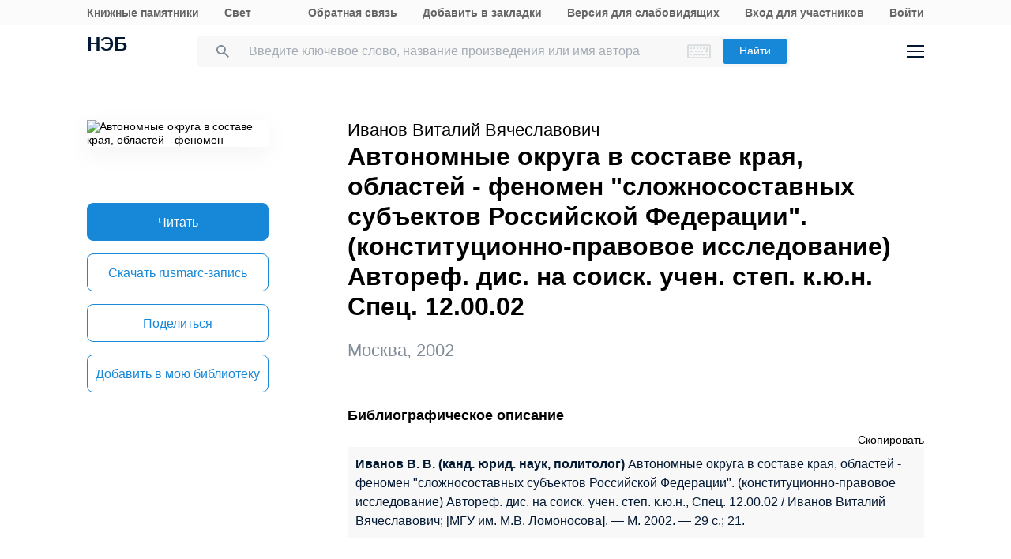

--- FILE ---
content_type: text/html; charset=UTF-8
request_url: https://rusneb.ru/catalog/000200_000018_RU_NLR_bibl_505652/
body_size: 18556
content:
<!DOCTYPE html>
<html lang="ru" class="neb4"  prefix="og: http://ogp.me/ns# book: http://ogp.me/ns/book#">
<head>
	<meta charset="UTF-8"/>
	<meta http-equiv="X-UA-Compatible" content="IE=edge"/>
	<meta name="viewport" content="width=device-width, initial-scale=1, maximum-scale=1"/>
	<meta name='copyright' lang='ru' content='Национальная Цифровая Библиотека - НЭБ'/>
	<meta http-equiv="x-dns-prefetch-control" content="on" />
<link rel="dns-prefetch" href="//mc.yandex.ru" />
<link rel="dns-prefetch" href="//bitrix.info" />	<!-- The above 3 meta tags *must* come first in the head; any other head content must come *after* these tags -->
	<title>Автономные округа в составе края, областей - феномен сложносоставных субъектов Российской Федерации. (конституционно-правовое исследование) Автореф. дис. на соиск. учен. степ. к.ю.н. Спец. 12.00.02 (2002) — Иванов Виталий Вячеславович — читать диссертацию (автореферат) онлайн, скачать бесплатно PDF | НЭБ [000200_000018_RU_NLR_bibl_505652]</title>
	<!-- FAVICON -->
	<!-- preload файлов start-->
	<link href="/local/templates/neb/assets/css/min/site.css?1753210999208335" rel='stylesheet'/>
	<link href="/local/templates/neb/assets/css/min/site2.css?176831069814340" rel='stylesheet'/>
	<script src="/local/templates/neb/assets/js/sentry-bundle.js?168686526360324" crossorigin='anonymous'></script>
	<script src="/local/templates/neb/assets/js/sentry.js?1686865263140"></script>

	<link rel="prefetch" href="/local/templates/adaptive/js/face.entry.js" as="script">
<link rel="prefetch" href="/local/templates/adaptive/js/inner.entry.js" as="script">
	<!-- preload файлов end -->
	<link rel="apple-touch-icon" sizes="57x57" href="/local/templates/adaptive/favicon/apple-icon-57x57.png"/>
	<link rel="apple-touch-icon" sizes="60x60" href="/local/templates/adaptive/favicon/apple-icon-60x60.png"/>
	<link rel="apple-touch-icon" sizes="72x72" href="/local/templates/adaptive/favicon/apple-icon-72x72.png"/>
	<link rel="apple-touch-icon" sizes="76x76" href="/local/templates/adaptive/favicon/apple-icon-76x76.png"/>
	<link rel="apple-touch-icon" sizes="114x114" href="/local/templates/adaptive/favicon/apple-icon-114x114.png"/>
	<link rel="apple-touch-icon" sizes="120x120" href="/local/templates/adaptive/favicon/apple-icon-120x120.png"/>
	<link rel="apple-touch-icon" sizes="144x144" href="/local/templates/adaptive/favicon/apple-icon-144x144.png"/>
	<link rel="apple-touch-icon" sizes="152x152" href="/local/templates/adaptive/favicon/apple-icon-152x152.png"/>
	<link rel="apple-touch-icon" sizes="180x180" href="/local/templates/adaptive/favicon/apple-icon-180x180.png"/>
	<link rel="icon" type="image/png" sizes="192x192" href="/local/templates/adaptive/favicon/android-icon-192x192.png"/>
	<link rel="icon" type="image/png" sizes="32x32" href="/local/templates/adaptive/favicon/favicon-32x32.png"/>
	<link rel="icon" type="image/png" sizes="96x96" href="/local/templates/adaptive/favicon/favicon-96x96.png"/>
	<link rel="icon" type="image/png" sizes="16x16" href="/local/templates/adaptive/favicon/favicon-16x16.png"/>
	<link rel="manifest" href="/local/templates/adaptive/favicon/manifest.json"/>
	<meta name="msapplication-config" content="/browserconfig.xml"/>
	<meta name="msapplication-TileImage" content="/local/templates/adaptive/favicon/ms-icon-144x144.png"/>
	<meta name="msapplication-TileColor" content="#ffffff"/>
	<meta name="theme-color" content="#ffffff"/>
	<!-- /FAVICON END -->
	<!-- Yandex.Metrika counter -->
	<script type='text/javascript'>
		(function(m, e, t, r, i, k, a) {
			m[i] = m[i] || function() {
				(m[i].a = m[i].a || []).push(arguments)
			};
			m[i].l = 1 * new Date();
			for (var j = 0; j < document.scripts.length; j++) {
				if (document.scripts[j].src === r) {
					return;
				}
			}
			k = e.createElement(t), a = e.getElementsByTagName(t)[0], k.async = 1, k.src = r, a.parentNode.insertBefore(k, a)
		})
		(window, document, 'script', 'https://mc.yandex.ru/metrika/tag.js', 'ym');

		ym(93374014, 'init', {
			clickmap: true,
			trackLinks: true,
			accurateTrackBounce: true
		});
	</script>
	<noscript>
		<div><img src='https://mc.yandex.ru/watch/93374014' style='position:absolute; left:-9999px;' alt=''/></div>
	</noscript>
    <!-- /Yandex.Metrika counter -->
    <meta name="proculture-verification" content="7bd2d5f8a8f2ac7652dcc7194b88fbe6" />
    <script async src="https://culturaltracking.ru/static/js/spxl.js?pixelId=19" data-pixel-id="19"></script>
	<script async>
		(function(w) {
			if (w.$)
				return;
			var _funcs = [];
			w.$ = function(f) {
				_funcs.push(f);
			};
			w.defer$ = function() {
				while (f = _funcs.shift())
					$(f);
			};
		})(window);
	</script>
			<link href="/local/templates/adaptive/styles/inner.css?167603558346749" rel="stylesheet"/>
			<meta name="user-token" content="">
	<meta name="search-auto-complete-source" content="/local/components/exalead/search.form/ajax/autocomplete.php"/>
	<meta name="bitrix-sessid" content="81e658afecce4850b730cba2126d89cf">
			<meta name="userstatus" content="unauthorized"/>	<meta http-equiv="Content-Type" content="text/html; charset=UTF-8" />
<meta name="keywords" content=" Автономные округа в составе края, областей - феномен &quot;сложносоставных субъектов Российской Федерации&quot;. (конституционно-правовое исследование) Автореф. дис. на соиск. учен. степ. к.ю.н. Спец. 12.00.02  2002  читать диссертацию (автореферат) онлайн,  Автономные округа в составе края, областей - феномен &quot;сложносоставных субъектов Российской Федерации&quot;. (конституционно-правовое исследование) Автореф. дис. на соиск. учен. степ. к.ю.н. Спец. 12.00.02  2002  онлайн,  Автономные округа в составе края, областей - феномен &quot;сложносоставных субъектов Российской Федерации&quot;. (конституционно-правовое исследование) Автореф. дис. на соиск. учен. степ. к.ю.н. Спец. 12.00.02  2002  Иванов Виталий Вячеславович  скачать" />
<meta name="description" content="Автономные округа в составе края, областей - феномен сложносоставных субъектов Российской Федерации. (конституционно-правовое исследование) Автореф. дис. на соиск. учен. степ. к.ю.н. Спец. 12.00.02 — Иванов Виталий Вячеславович. (2002). Место хранения оригинала - Российская национальная библиотека (РНБ). Код оцифрованного документа в НЭБ: 000200_000018_RU_NLR_bibl_505652" />
<link href="/bitrix/js/main/core/css/core.min.css?16293678242854" type="text/css"  rel="stylesheet" />
<link href="/local/components/exalead/search.page.detail/templates/neb5/style.css?17642461685148" type="text/css"  rel="stylesheet" />
<link href="/local/templates/adaptive/css/library-map.css?16760355829379" type="text/css"  rel="stylesheet" />
<link href="/local/templates/.default/markup/css/card.css?1676035582659" type="text/css"  rel="stylesheet" />
<link href="/local/components/exalead/books.list/templates/.default/style.css?1766064341128" type="text/css"  rel="stylesheet" />
<script type="text/javascript">if(!window.BX)window.BX={};if(!window.BX.message)window.BX.message=function(mess){if(typeof mess=='object') for(var i in mess) BX.message[i]=mess[i]; return true;};</script>
<script type="text/javascript">(window.BX||top.BX).message({'JS_CORE_LOADING':'Загрузка...','JS_CORE_NO_DATA':'- Нет данных -','JS_CORE_WINDOW_CLOSE':'Закрыть','JS_CORE_WINDOW_EXPAND':'Развернуть','JS_CORE_WINDOW_NARROW':'Свернуть в окно','JS_CORE_WINDOW_SAVE':'Сохранить','JS_CORE_WINDOW_CANCEL':'Отменить','JS_CORE_WINDOW_CONTINUE':'Продолжить','JS_CORE_H':'ч','JS_CORE_M':'м','JS_CORE_S':'с','JSADM_AI_HIDE_EXTRA':'Скрыть лишние','JSADM_AI_ALL_NOTIF':'Показать все','JSADM_AUTH_REQ':'Требуется авторизация!','JS_CORE_WINDOW_AUTH':'Войти','JS_CORE_IMAGE_FULL':'Полный размер'});</script>
<script type="text/javascript">(window.BX||top.BX).message({'LANGUAGE_ID':'ru','FORMAT_DATE':'DD.MM.YYYY','FORMAT_DATETIME':'DD.MM.YYYY HH:MI:SS','COOKIE_PREFIX':'NEB_SM','SERVER_TZ_OFFSET':'10800','SITE_ID':'s1','SITE_DIR':'/','USER_ID':'','SERVER_TIME':'1768663291','USER_TZ_OFFSET':'0','USER_TZ_AUTO':'Y','bitrix_sessid':'81e658afecce4850b730cba2126d89cf'});</script>


<script type="text/javascript" src="/bitrix/js/main/core/core.min.js?162936782475367"></script>
<script type="text/javascript" src="/bitrix/js/main/core/core_promise.min.js?16293678242478"></script>
<script type="text/javascript" src="/bitrix/js/main/polyfill/promise/js/promise.min.js?16293678242213"></script>
<script type="text/javascript" src="/bitrix/js/main/loadext/loadext.min.js?1629367824717"></script>
<script type="text/javascript" src="/bitrix/js/main/loadext/extension.min.js?16293678241205"></script>
<link rel="canonical" href="https://rusneb.ru/catalog/000200_000018_RU_NLR_bibl_505652/" />
<script>
				phpsolutions_backtotop_button_opacity='80';
				phpsolutions_backtotop_image_width='44';
				phpsolutions_backtotop_image_height='44';
				phpsolutions_backtotop_selected_image='/bitrix/images/phpsolutions.backtotop/back_to_top.png';
				phpsolutions_backtotop_position ='bottom-right';
				phpsolutions_backtotop_skip = '1000';
				phpsolutions_backtotop_scroll_speed = 'normal';
				phpsolutions_backtotop_position_indent_x = '30';
				phpsolutions_backtotop_position_indent_y = '30'
				</script>



<script type="text/javascript" src="/local/templates/adaptive/js/jquery-1.9.1.min.js?167603558392633"></script>
<script type="text/javascript" src="/local/templates/adaptive/js/neb/book-card.js?16760355833034"></script>
<script type="text/javascript" src="/local/components/exalead/book.parts/templates/expandable-item-5/script.js?16760355801319"></script>
<script type="text/javascript">var _ba = _ba || []; _ba.push(["aid", "46608c10cb97f5d002a46a863515d7f1"]); _ba.push(["host", "rusneb.ru"]); (function() {var ba = document.createElement("script"); ba.type = "text/javascript"; ba.async = true;ba.src = (document.location.protocol == "https:" ? "https://" : "http://") + "bitrix.info/ba.js";var s = document.getElementsByTagName("script")[0];s.parentNode.insertBefore(ba, s);})();</script>


	<meta name='revisit' content='7'/>
	<!-- Open Graph -->
<meta property='og:locale' content='ru_RU' />
<meta property='og:title' content='Автономные округа в составе края, областей - феномен "сложносоставных субъектов Российской Федерации". (конституционно-правовое исследование) Автореф. дис. на соиск. учен. степ. к.ю.н. Спец. 12.00.02 - Иванов Виталий Вячеславович' />
<meta property='og:description' content='Автономные округа в составе края, областей - феномен сложносоставных субъектов Российской Федерации. (конституционно-правовое исследование) Автореф. дис. на соиск. учен. степ. к.ю.н. Спец. 12.00.02 — Иванов Виталий Вячеславович. (2002). Место хранения оригинала - Российская национальная библиотека (РНБ). Код оцифрованного документа в НЭБ: 000200_000018_RU_NLR_bibl_505652' />
<meta property='og:url' content='https://rusneb.ru/catalog/000200_000018_RU_NLR_bibl_505652/' />
<meta property='og:image' content='https://rusneb.ru/local/tools/exalead/thumbnail.php?url=000200_000018_RU_NLR_bibl_505652&width=360&height=460' />
<meta property='og:type' content='book' />
<meta property='og:site_name' content='rusneb.ru - Национальная электронная библиотека' />
<meta property='book:release_date' content='2002' />
<meta property='book:tag' content='Авторефераты диссертаций' />
						<!-- Yandex.Metrika counter -->
			<script type="text/javascript">
		 (function(m, e, t, r, i, k, a) {
			 m[i] = m[i] || function() {
				 (m[i].a = m[i].a || []).push(arguments)
			 };
			 m[i].l = 1 * new Date();
			 k = e.createElement(t), a = e.getElementsByTagName(t)[0], k.async = 1, k.src = r, a.parentNode.insertBefore(k, a)
		 })
		 (window, document, "script", "https://mc.yandex.ru/metrika/tag.js", "ym");

		 var yaParams = {
			 ipAddress: "3.147.53.112"
			 		 };

		 ym(27774831, "init", {
			 clickmap: true,
			 trackLinks: true,
			 accurateTrackBounce: true,
			 webvisor: true,
			 params: window.yaParams || {}
			 		 });
		 ym(93374014, 'init', {});
			</script>
			<noscript>
				<div><img src="https://mc.yandex.ru/watch/27774831?ut=noindex" style="position:absolute; left:-9999px;" alt=""/>
				</div>
			</noscript>
			<noscript>
				<div><img src="https://mc.yandex.ru/watch/93374014?ut=noindex" style="position:absolute; left:-9999px;" alt=""/>
				</div>
			</noscript><!-- /Yandex.Metrika counter -->
	</head>
<body class="">
<div class="wrapper ">
		
	<div class="header-menu">
	<div class="page">
		<div class="header-menu__elem">
			<div class="header-menu__elem_item">
				<a href="https://kp.rusneb.ru/" class="header-menu__link"> Книжные памятники </a> <a
				href="https://svetapp.rusneb.ru/" class="header-menu__link"> Свет </a>
			</div>
			<div class="header-menu__elem_item">
				<a href="/feedback/" class="header-menu__link"> Обратная связь </a> <a href='#'
				onclick="alert('Вы можете добавить эту страницу в закладки, нажав CTRL + D на клавиатуре.');"
				class='header-menu__link'> Добавить в закладки </a> <a href="#" class="header-menu__link"
				data-set-blind> Версия для слабовидящих				</a>
		 		 				<a href='/auth/login2.php' class='header-menu__link'>	Вход для участников	</a>
				<a href="/auth/login.php" class="header-menu__link">
				Войти						</a>          <!-- <a href="/auth/reg.php" class="header__tools_link">
                        Регистрация                    </a> -->
		 			</div>
		</div>
	</div>
</div>
<div class="header-wrap js-header">
	<header class="header">
		<div class="page" style="position: relative; z-index: 3; background: #fff">
			<div class="header__elem">
				<div class="header__elem_item">
					<a href="/" class="header__logo">НЭБ</a>
							</div>
		 <div class="header__elem_item">
    <form
            data-session-id="81e658afecce4850b730cba2126d89cf"
            action="/search/"
            method="get"
            class="form-head"
    >
        <input
                name="q"
                type="text"
                class="fields js-fields-reset"
                placeholder="Введите ключевое слово, название произведения или имя автора"
                data-autocomplete=""
                data-virtual-keyboard
                data-src="/local/components/exalead/search.form/ajax/suggest.php?sessid=81e658afecce4850b730cba2126d89cf"
        >
        					<input type='hidden' name='access[]' value="open"/>
        <button type="submit" class="button">
            Найти
        </button>

        <div class="search-form-inp-reset search-form-inp-reset--book js-fields-reset-btn"></div>
    </form>
</div>				<div class="header__elem_item">
					<div class="header__tools">
			 								<div class="header__tools_item">
									<div class="i-search js-search-head">
										<svg width="16" height="16" viewBox="0 0 16 16" fill="none" xmlns="http://www.w3.org/2000/svg">
											<path fill-rule="evenodd" clip-rule="evenodd"
											d="M10.7124 10.0629H11.4351L16 14.6369L14.6369 16L10.0629 11.4351V10.7124L9.81589 10.4563C8.77301 11.3528 7.4191 11.8925 5.94625 11.8925C2.66209 11.8925 0 9.23042 0 5.94625C0 2.66209 2.66209 0 5.94625 0C9.23042 0 11.8925 2.66209 11.8925 5.94625C11.8925 7.4191 11.3528 8.77301 10.4563 9.81589L10.7124 10.0629ZM1.83203 5.94476C1.83203 8.22263 3.67078 10.0614 5.94864 10.0614C8.2265 10.0614 10.0653 8.22263 10.0653 5.94476C10.0653 3.66689 8.2265 1.82812 5.94864 1.82812C3.67078 1.82812 1.83203 3.66689 1.83203 5.94476Z"
											fill="#031933"/>
										</svg>
									</div>
								</div>
			 						<div class="header__tools_item">
							<a href="/auth/login.php?_backUrl=/profile/" class="i-admin">
								<svg width="48" height="48" viewBox="0 0 48 48" fill="none" xmlns="http://www.w3.org/2000/svg">
									<path d="M33 33H15C15 28.2 18.6 27 20.4 27H27.6C31.92 27 33 31 33 33Z" stroke="#031933" stroke-width="2"/>
									<path
									d="M28 20C28 22.2091 26.2091 24 24 24C21.7909 24 20 22.2091 20 20C20 17.7909 21.7909 16 24 16C26.2091 16 28 17.7909 28 20Z"
									stroke="#031933" stroke-width="2"/>
								</svg>
							</a>
						</div>
						<div class="header__tools_item">
							<div class="i-menu js-menu-btn">
								<svg width="22" height="16" viewBox="0 0 22 16" fill="none" xmlns="http://www.w3.org/2000/svg">
									<path d="M0 1H22M0 15H22M0 8H22" stroke="#031933" stroke-width="2"/>
								</svg>
							</div>
						</div>
					</div>
				</div>
			</div>
		</div>
		<div class="menu js-menu">
			<div class="page">
				<div class="menu__elem">
					<div class="menu__elem_item">
						<div class="menu__elem_section">
							<div class="menu__elem_section_item">
								<ul class="menu__ul">
									<li class='menu__li'>
										<b>Каталог</b>
									</li>
									<li>
										<ul class='menu__ul'>
																			<li class='menu__li'>
														<a href='/search/?q=&c[]=3' class='menu__a'>Периодические издания</a>
													</li>
																			<li class='menu__li'>
														<a href='/search/?q=&c[]=14' class='menu__a'>Газеты</a>
													</li>
																			<li class='menu__li'>
														<a href='/search/?q=&c[]=30' class='menu__a'>Диссертации</a>
													</li>
																			<li class='menu__li'>
														<a href='/search/?q=&c[]=31' class='menu__a'>Авторефераты диссертаций</a>
													</li>
																			<li class='menu__li'>
														<a href='/search/?q=&c[]=25' class='menu__a'>Книги</a>
													</li>
																			<li class='menu__li'>
														<a href='/search/?q=&c[]=23' class='menu__a'>Изодокументы</a>
													</li>
																			<li class='menu__li'>
														<a href='/search/?q=&c[]=7' class='menu__a'>Карты</a>
													</li>
																			<li class='menu__li'>
														<a href='/search/?q=&c[]=5' class='menu__a'>Ноты</a>
													</li>
																			<li class='menu__li'>
														<a href='/search/?q=&c[]=15' class='menu__a'>Рукописи</a>
													</li>
																			<li class='menu__li'>
														<a href='/search/?q=&c[]=20' class='menu__a'>Старопечатные книги</a>
													</li>
																			<li class='menu__li'>
														<a href='/search/?q=&c[]=13' class='menu__a'>Детская литература</a>
													</li>
																			<li class='menu__li'>
														<a href='/search/?q=&c[]=4' class='menu__a'>Научная и учебная литература</a>
													</li>
																			<li class='menu__li'>
														<a href='/search/?q=&c[]=22' class='menu__a'>Медиатека</a>
													</li>
																			<li class='menu__li'>
														<a href='/search/?q=&c[]=28' class='menu__a'>Музейные объекты</a>
													</li>
																			<li class='menu__li'>
														<a href='/search/?q=&c[]=8' class='menu__a'>Патентные документы</a>
													</li>
																			<li class='menu__li'>
														<a href='/search/?q=&c[]=32' class='menu__a'>Для слепых и слабовидящих</a>
													</li>
																</ul>
									</li>
								</ul>
							</div>
							<div class="menu__elem_section_item">
								<ul class="menu__ul">
									<li class='menu__li'>
										<b>Тематические коллекции</b>
									</li>
									<li>
										<ul class='menu__ul'>
											<li class='menu__li'>
												<a href='/collections/' class='menu__a'>Коллекции и спецпроекты</a>
											</li>
											<li class='menu__li'>
												<a href='/news/' class='menu__a'>
							Новости												</a>
											</li>
										</ul>
									</li>
									<li class='menu__li'>
										<b>Пользователям</b>
									</li>
									<li>
										<ul class='menu__ul'>
											<li class='menu__li'>
												<a href='/workplaces/' class='menu__a'>
							Электронные читальные залы												</a>
											</li>
											<li class='menu__li'>
												<a href='/feedback/' class='menu__a'>
							Обратная связь												</a>
											</li>
											<li class='menu__li'>
												<a href='/faq/' class='menu__a'>
							Вопросы и ответы												</a>
											</li>
										</ul>
									</li>
								</ul>
							</div>
							<div class='menu__elem_section_item'>
								<ul class='menu__ul'>
									<li class='menu__li'>
										<b> Библиотекам</b>
									</li>
									<li>
										<ul class='menu__ul'>
											<li class='menu__li'>
												<a href='/for-libraries/' class='menu__a'>
							Информация для библиотек												</a>
											</li>
										</ul>
									</li>
									<li class='menu__li'>
										<b>Информация о системе</b>
									</li>
									<li>
										<ul class='menu__ul'>
											<li class='menu__li'>
												<a href='/about/' class='menu__a'>О проекте</a>
											</li>
											<li class='menu__li'>
												<a href='/funds/' class='menu__a'>Фонды</a>
											</li>
											<li class='menu__li'>
												<a href='/for-libraries/legal-information/' class='menu__a'>Правовая информация</a>
											</li>
											<li class='menu__li'>
												<a href='/user-agreement/' class='menu__a'>Пользовательское соглашение</a>
											</li>
										</ul>
									</li>
									<li class='menu__li'>
										<a href='https://www.rsl.ru/ru/about/documents/privacy-policy'
										class='menu__a' target='_blank' rel='nofollow noopener'>Политика в отношении использования персональных данных</a>
									</li>
								</ul>
							</div>
							<div class="menu__elem_section_item header-menu--ourproducts">
								<div class="menu__title">
					Наши продукты								</div>
								<div class="menu__ul">
									<li class="menu__li">
										<a target="_blank" href="https://kp.rusneb.ru/" class="menu__a">
						Книжные памятники										</a>
									</li>
									<li class="menu__li">
										<a target="_blank" href="https://svetapp.rusneb.ru/" class="menu__a">
						Свет										</a>
									</li>
								</div>
							</div>
							<div class="menu__elem_section_item menu__elem_section_item--social">
								<div class="menu__title">
					Мы в соцсетях								</div>
								<div class="menu__social">
									<a href="https://vk.com/nationalelibrary" target="_blank" class="menu__social_item menu__social_item--vk"></a>
									<a href="https://zen.yandex.ru/neb" target="_blank" class="menu__social_item menu__social_item--zen"></a> <a
									href="#" target="_blank" class="menu__social_item menu__social_item--tw"></a> <a href="#" target="_blank"
									class="menu__social_item menu__social_item--od"></a>
								</div>
							</div>
						</div>
					</div>
				</div>
			</div>
		</div>
		<a href="/blind/" class="blind-hidden">
		Версия для слепых		</a>
	</header>
</div>
<aside class="neb4-aside" data-aside>
	<div class="neb4-aside__wrapper" data-aside-wrapper>
		<a href="#" class="neb4-aside__back" data-aside-toggler></a>
	 				<nav class="neb4-aside__menu">
										<a class="neb4-aside__menu__item" title="Пользователям"
							href="/help/">Пользователям</a>
										<a class="neb4-aside__menu__item" title="Библиотекам"
							href="/for-libraries/">Библиотекам</a>
										<a class="neb4-aside__menu__item" title="Подборки"
							href="/collections/">Подборки</a>
										<a class="neb4-aside__menu__item" title=""
							href=""></a>
							</nav>
	 	</div>
	<div class="neb4-aside__lovis nal" data-aside-lovis>
		<!--a class="neb4-aside__lovis__back" data-set-blind></a-->
	</div>
</aside>
<div data-aside-toggler class="neb4-aside_backdrop"></div>

	
	
		
<section class="cards" itemscope itemtype="http://schema.org/Book">
	<div class="page">
		<div class="cards__elem">
			<div class="cards__elem_left">
				<div class="cards__album">
					<img src="/local/tools/exalead/thumbnail.php?url=000200_000018_RU_NLR_bibl_505652&width=360&height=460" alt="Автономные округа в составе края, областей - феномен "сложносоставных субъектов Российской Федерации". (конституционно-правовое исследование) Автореф. дис. на соиск. учен. степ. к.ю.н. Спец. 12.00.02"
					title="Автономные округа в составе края, областей - феномен "сложносоставных субъектов Российской Федерации". (конституционно-правовое исследование) Автореф. дис. на соиск. учен. степ. к.ю.н. Спец. 12.00.02" itemprop="image"/>
				</div>
				<div class="cards__phone_head desktop-hide">
					<div>
			 												<div class='cards__author top_12'><span itemprop="author">Иванов Виталий Вячеславович</span></div>
					 						<div class="title">
				 Автономные округа в составе края, областей - феномен "сложносоставных субъектов Российской Федерации". (конституционно-правовое исследование) Автореф. дис. на соиск. учен. степ. к.ю.н. Спец. 12.00.02 						</div>
					</div>
				</div>
				<div class='desktop-hide width_100'>
						<div class='cards-info__title top_20 color_gray'>Москва,&nbsp;<span>2002</span>			</div>
						</div>
				<div class="cards__button-group phone-hide">
					<div class="cards__button-group_item">
			 								<a onclick="ym(27774831, 'reachGoal', 'read-object');return true;" href="javascript:void(0);" class="button button--full button--h52 search-result__content-main-read-button boockard-read-button
                                                                    search-result__content-main-read-button__read
                                                                                                "
																					data-link="000200_000018_RU_NLR_bibl_505652"
																	data-options="{&quot;title&quot;:&quot;\u0410\u0432\u0442\u043e\u043d\u043e\u043c\u043d\u044b\u0435 \u043e\u043a\u0440\u0443\u0433\u0430 \u0432 \u0441\u043e\u0441\u0442\u0430\u0432\u0435 \u043a\u0440\u0430\u044f, \u043e\u0431\u043b\u0430\u0441\u0442\u0435\u0439 - \u0444\u0435\u043d\u043e\u043c\u0435\u043d \&quot;\u0441\u043b\u043e\u0436\u043d\u043e\u0441\u043e\u0441\u0442\u0430\u0432\u043d\u044b\u0445 \u0441\u0443\u0431\u044a\u0435\u043a\u0442\u043e\u0432 \u0420\u043e\u0441\u0441\u0438\u0439\u0441\u043a\u043e\u0439 \u0424\u0435\u0434\u0435\u0440\u0430\u0446\u0438\u0438\&quot;. (\u043a\u043e\u043d\u0441\u0442\u0438\u0442\u0443\u0446\u0438\u043e\u043d\u043d\u043e-\u043f\u0440\u0430\u0432\u043e\u0432\u043e\u0435 \u0438\u0441\u0441\u043b\u0435\u0434\u043e\u0432\u0430\u043d\u0438\u0435) \u0410\u0432\u0442\u043e\u0440\u0435\u0444. \u0434\u0438\u0441. \u043d\u0430 \u0441\u043e\u0438\u0441\u043a. \u0443\u0447\u0435\u043d. \u0441\u0442\u0435\u043f. \u043a.\u044e.\u043d. \u0421\u043f\u0435\u0446. 12.00.02&quot;,&quot;author&quot;:&quot;&quot;,&quot;page&quot;:1}"         data-server-error="Ошибка сервера. Пожалуйста, повторите запрос"
													title="Читать">
											Читать								</a>
			 					</div>
												<div class="cards__button-group_item">
										<div class="search_result-getblock srg" data-multimedia-widget
										data-need-auth='false'
										data-resources='["pdf"]'
										data-dlbook-id="000200_000018_RU_NLR_bibl_505652" data-dl-title="Загрузить"
										data-edition-options="{&quot;title&quot;:&quot;\u0410\u0432\u0442\u043e\u043d\u043e\u043c\u043d\u044b\u0435 \u043e\u043a\u0440\u0443\u0433\u0430 \u0432 \u0441\u043e\u0441\u0442\u0430\u0432\u0435 \u043a\u0440\u0430\u044f, \u043e\u0431\u043b\u0430\u0441\u0442\u0435\u0439 - \u0444\u0435\u043d\u043e\u043c\u0435\u043d \&quot;\u0441\u043b\u043e\u0436\u043d\u043e\u0441\u043e\u0441\u0442\u0430\u0432\u043d\u044b\u0445 \u0441\u0443\u0431\u044a\u0435\u043a\u0442\u043e\u0432 \u0420\u043e\u0441\u0441\u0438\u0439\u0441\u043a\u043e\u0439 \u0424\u0435\u0434\u0435\u0440\u0430\u0446\u0438\u0438\&quot;. (\u043a\u043e\u043d\u0441\u0442\u0438\u0442\u0443\u0446\u0438\u043e\u043d\u043d\u043e-\u043f\u0440\u0430\u0432\u043e\u0432\u043e\u0435 \u0438\u0441\u0441\u043b\u0435\u0434\u043e\u0432\u0430\u043d\u0438\u0435) \u0410\u0432\u0442\u043e\u0440\u0435\u0444. \u0434\u0438\u0441. \u043d\u0430 \u0441\u043e\u0438\u0441\u043a. \u0443\u0447\u0435\u043d. \u0441\u0442\u0435\u043f. \u043a.\u044e.\u043d. \u0421\u043f\u0435\u0446. 12.00.02&quot;,&quot;author&quot;:&quot;\u0418\u0432\u0430\u043d\u043e\u0432 \u0412\u0438\u0442\u0430\u043b\u0438\u0439 \u0412\u044f\u0447\u0435\u0441\u043b\u0430\u0432\u043e\u0432\u0438\u0447&quot;,&quot;new_viewer&quot;:true}">
																												</div>
									</div>
														<div class="cards__button-group_item button--marc">
								<a href="/local/components/exalead/search.page.detail/ajax/marcExport.php?book_id=000200_000018_RU_NLR_bibl_505652"
								class="button button--full button--empty button--h52"> Скачать
					rusmarc-запись</a>
							</div>
								<div class="cards__button-group_item">
						<a href="#share" onclick="setqr('df2a3c6e4e76d3da720b9ef4e4ff1ce4','https://rusneb.ru/catalog/000200_000018_RU_NLR_bibl_505652/                                                           ');"
						data-clipboard-text="https://rusneb.ru/catalog/000200_000018_RU_NLR_bibl_505652/"
						class="button button--full button--empty button--h52 js-share-btn" data-toggle="modal"
						data-target="#share"> Поделиться </a>
					</div>
										<div class="cards__button-group_item">
								<a href="#fav_login" class="button button--full button--empty button--h52 js-share-btn favorite-book"
								data-collection="" data-toggle="modal" data-target="#fav_login"> Добавить в мою библиотеку</a>
							</div>
										</div>
			</div>
			<div class="cards__elem_right">
		 				<div class="title--work  phone-hide">
														<div class='cards__author top_12'><span itemprop="author">Иванов Виталий Вячеславович</span></div>
										<h1 class="title phone-hide title--h4"> Автономные округа в составе края, областей - феномен "сложносоставных субъектов Российской Федерации". (конституционно-правовое исследование) Автореф. дис. на соиск. учен. степ. к.ю.н. Спец. 12.00.02 </h1>
				</div>
		 				<div class="cards__button-group_phone desktop-hide">
										<a onclick="ym(27774831, 'reachGoal', 'read-object');return true;" href="javascript:void(0);" class="button button--full button--h52 search-result__content-main-read-button boockard-read-button
                                          search-result__content-main-read-button__read
                                                                                                "
				 										data-link="000200_000018_RU_NLR_bibl_505652"
					 										data-options="{&quot;title&quot;:&quot;\u0410\u0432\u0442\u043e\u043d\u043e\u043c\u043d\u044b\u0435 \u043e\u043a\u0440\u0443\u0433\u0430 \u0432 \u0441\u043e\u0441\u0442\u0430\u0432\u0435 \u043a\u0440\u0430\u044f, \u043e\u0431\u043b\u0430\u0441\u0442\u0435\u0439 - \u0444\u0435\u043d\u043e\u043c\u0435\u043d \&quot;\u0441\u043b\u043e\u0436\u043d\u043e\u0441\u043e\u0441\u0442\u0430\u0432\u043d\u044b\u0445 \u0441\u0443\u0431\u044a\u0435\u043a\u0442\u043e\u0432 \u0420\u043e\u0441\u0441\u0438\u0439\u0441\u043a\u043e\u0439 \u0424\u0435\u0434\u0435\u0440\u0430\u0446\u0438\u0438\&quot;. (\u043a\u043e\u043d\u0441\u0442\u0438\u0442\u0443\u0446\u0438\u043e\u043d\u043d\u043e-\u043f\u0440\u0430\u0432\u043e\u0432\u043e\u0435 \u0438\u0441\u0441\u043b\u0435\u0434\u043e\u0432\u0430\u043d\u0438\u0435) \u0410\u0432\u0442\u043e\u0440\u0435\u0444. \u0434\u0438\u0441. \u043d\u0430 \u0441\u043e\u0438\u0441\u043a. \u0443\u0447\u0435\u043d. \u0441\u0442\u0435\u043f. \u043a.\u044e.\u043d. \u0421\u043f\u0435\u0446. 12.00.02&quot;,&quot;author&quot;:&quot;&quot;,&quot;page&quot;:1}"        data-server-error="Ошибка сервера. Пожалуйста, повторите запрос"
				 							title="Читать">
				 					 Читать							</a>
								<div class="cards__button-group_phone_tools">
						<div class="cards__button-group_phone_tools_button js-card-menu-phone-btn"></div>
						<div class="cards__button-group_phone_tools_content js-card-menu-phone">
															<div class="search_result-getblock srg" data-multimedia-widget
											data-need-auth='false'
											data-resources='["pdf"]'
											data-dlbook-id="000200_000018_RU_NLR_bibl_505652" data-dl-title="Загрузить"
											data-edition-options="{&quot;title&quot;:&quot;\u0410\u0432\u0442\u043e\u043d\u043e\u043c\u043d\u044b\u0435 \u043e\u043a\u0440\u0443\u0433\u0430 \u0432 \u0441\u043e\u0441\u0442\u0430\u0432\u0435 \u043a\u0440\u0430\u044f, \u043e\u0431\u043b\u0430\u0441\u0442\u0435\u0439 - \u0444\u0435\u043d\u043e\u043c\u0435\u043d \&quot;\u0441\u043b\u043e\u0436\u043d\u043e\u0441\u043e\u0441\u0442\u0430\u0432\u043d\u044b\u0445 \u0441\u0443\u0431\u044a\u0435\u043a\u0442\u043e\u0432 \u0420\u043e\u0441\u0441\u0438\u0439\u0441\u043a\u043e\u0439 \u0424\u0435\u0434\u0435\u0440\u0430\u0446\u0438\u0438\&quot;. (\u043a\u043e\u043d\u0441\u0442\u0438\u0442\u0443\u0446\u0438\u043e\u043d\u043d\u043e-\u043f\u0440\u0430\u0432\u043e\u0432\u043e\u0435 \u0438\u0441\u0441\u043b\u0435\u0434\u043e\u0432\u0430\u043d\u0438\u0435) \u0410\u0432\u0442\u043e\u0440\u0435\u0444. \u0434\u0438\u0441. \u043d\u0430 \u0441\u043e\u0438\u0441\u043a. \u0443\u0447\u0435\u043d. \u0441\u0442\u0435\u043f. \u043a.\u044e.\u043d. \u0421\u043f\u0435\u0446. 12.00.02&quot;,&quot;author&quot;:&quot;\u0418\u0432\u0430\u043d\u043e\u0432 \u0412\u0438\u0442\u0430\u043b\u0438\u0439 \u0412\u044f\u0447\u0435\u0441\u043b\u0430\u0432\u043e\u0432\u0438\u0447&quot;,&quot;new_viewer&quot;:true}">
						 						 						 											</div>
					
													<a href="/local/components/exalead/search.page.detail/ajax/marcExport
								.php?book_id=000200_000018_RU_NLR_bibl_505652"
									class="button button--full button--empty button--h52">Скачать rusmarc										-запись</a>
											<a href="#share"
							data-clipboard-text="https://rusneb.ru/catalog/000200_000018_RU_NLR_bibl_505652/"
							class="button button--full button--empty button--h52 js-share-btn" data-toggle="modal"
							data-target="#share"> Поделиться </a>
													<a href="#fav_login"
									class="button button--full button--empty button--h52 avorite-book js-share-btn favorite-book"
									data-collection="" data-toggle="modal" data-target="#fav_login"> Добавить в мою библиотеку </a>
														</div>
					</div>
				</div>
		 				<div class="phone-hide">
						<div class='cards-info__title top_20 color_gray'>Москва,&nbsp;<span>2002</span>			</div>
						</div>
		 		 						<div class="cards__helper cards__helper--secondary hidden"></div>
		 		 
		 		 		 		 		 		 		 						<div class='cards-section top_56'>
							<h2 class='title title--smalls'>
				 Библиографическое описание							</h2>
							<div class="cards-table top_12">
								<div style="text-align: right">
						<span class='' style="cursor: pointer ;"
						onclick="copyToClipboard(document.getElementById('toClipBoard').innerHTML)">Скопировать</span>
								</div>
								<div class='span_biblio' id="toClipBoard">
					<span class="span_strong"> Иванов В. В. (канд. юрид. наук, политолог)</span> Автономные округа в составе края, областей - феномен "сложносоставных субъектов Российской Федерации". (конституционно-правовое исследование) Автореф. дис. на соиск. учен. степ. к.ю.н., Спец. 12.00.02 / Иванов Виталий Вячеславович; [МГУ им. М.В. Ломоносова]. — М. 2002. — 29 с.; 21.								</div>
							</div>
						</div>
			 						<div class="cards-section">
							<h2 class="title title--smalls">
				 Детальная информация							</h2>
							<div class="cards-table">
								<div class='cards-table__row'>
									<div class='cards-table__left'>
					 Код документа в НЭБ									</div>
									<div class='cards-table__right'>
					 000200_000018_RU_NLR_bibl_505652									</div>
								</div>
				 										<div class='cards-table__row'>
											<div class='cards-table__left'>
						 Каталог											</div>
											<div class='cards-table__right'>
						 <a
														href="/search/?q=&c[]=31&access[]=open">Авторефераты диссертаций</a>
							 											</div>
										</div>
				 				 				 				 										<div class='cards-table__row'>
											<div class='cards-table__left'>
						 Автор(ы)											</div>
											<div class='cards-table__right'>
						 						 																<a rel='nofollow' href="/search/?q=&f_field%5Bauthorbook%5D=f%2Fauthorbook%2F%D0%98%D0%B2%D0%B0%D0%BD%D0%BE%D0%B2+%D0%92%D0%B8%D1%82%D0%B0%D0%BB%D0%B8%D0%B9+%D0%92%D1%8F%D1%87%D0%B5%D1%81%D0%BB%D0%B0%D0%B2%D0%BE%D0%B2%D0%B8%D1%87"><span itemprop='author'>Иванов Виталий Вячеславович</span></a>
							 											</div>
										</div>
				 				 
				 
				 								<div class='cards-table__row'>
									<div class='cards-table__left'>
					 Заглавие									</div>
									<div class='cards-table__right'>
					  Автономные округа в составе края, областей - феномен "сложносоставных субъектов Российской Федерации". (конституционно-правовое исследование) Автореф. дис. на соиск. учен. степ. к.ю.н. Спец. 12.00.02 									</div>
								</div>
				 <!--
										<div class='cards-table__row'>
											<div class='cards-table__left'>
						 											</div>
											<div class='cards-table__right'>
						 											</div>
										</div>
				 -->				 
				 
				 
				 
				 										<div class="cards-table__row">
											<div class="cards-table__left">
						 Место издания											</div>
											<div class="cards-table__right">
						 Москва											</div>
										</div>
					 
				 
				 										<div class="cards-table__row">
											<div class="cards-table__left">
						 Год издания											</div>
											<div class="cards-table__right">
						 2002											</div>
										</div>
					 
				 
				 										<div class="cards-table__row">
											<div class="cards-table__left">
						 Объем											</div>
											<div class="cards-table__right">
						 						 <span itemprop="numberOfPages">29</span> с.											</div>
										</div>
					 
				 										<div class="cards-table__row">
											<div class="cards-table__left">
						 Ответственность											</div>
											<div class="cards-table__right">
						 							 											</div>
										</div>
				 
				 
				 
				 
				 
				 
				 
				 
				 
				 										<div class="cards-table__row">
											<div class="cards-table__left">
						 Язык											</div>
											<div class="cards-table__right" itemprop="inLanguage">
						 														<div class="cards-table__right_box">
								Русский														</div>
						 												<div class="cards-table__right_link">
													<span>Еще</span> <span style="display: none;">Свернуть</span>
												</div>
											</div>
										</div>
				 
				 
				 
				 
				 										<div class="cards-table__row">
											<div class="cards-table__left">Библиотека</div>
											<div class="cards-table__right">
												<div class="cards-table__right_box">
																						<a target="_blank"
															href="/library/the-russian-national-library/funds/">Российская национальная библиотека (РНБ)</a>
																				</div>
												<div class="cards-table__right_link">
													<span>Еще</span> <span style="display: none;">Свернуть</span>
												</div>
											</div>
										</div>
				 
				 							</div>
						</div>
		 		 
		 
		 						<meta itemprop="description"
						content="Автономные округа в составе края, областей - феномен &quot;сложносоставных субъектов Российской Федерации&quot;. (конституционно-правовое исследование) Автореф. дис. на соиск. учен. степ. к.ю.н. Спец. 12.00.02 — Иванов Виталий Вячеславович. (2002)."/>
		 
		 		 				<script src="//api-maps.yandex.ru/2.0-stable/?load=package.full&amp;lang=ru-RU"
				type="text/javascript"></script>
		 		 				<div class="additional-expandable cards-section" data-list-expandable>
												<div class="maps">
										<div class="maps__title link-nearest-library">
						Место хранения оригинала документа на карте										</div>
										<div class="maps__box library-map">
											<div class="ymap" id="ymap" data-zoom="10" data-path="/library/?book_idparent2=000200_000018_RU_NLR_bibl_505652&json=Y"
											data-show-nearly="1"></div>
											<span class="marker_lib hidden" hidden>
                                        <a href="#" class="b-elar_name_txt"></a><br/>
                                        <span class="b-elar_status"></span><br/>
                                        <span class="b-map_elar_info">
                                            <span class="b-map_elar_infoitem addr"><span>Адрес:</span></span><br/>
                                            <span class="b-map_elar_infoitem graf"><span>График работы:</span></span>
                                        </span>
                                        <span class="b-mapcard_act clearfix">
                                            <span class="right neb b-mapcard_status">Участник</span>
                                            <a href="#" class="button_mode">перейти в библиотеку</a>
                                        </span>
                                    </span>
										</div>
									</div>
										<script>
			 $(function() {
				 $(".link-nearest-library").on("click", function() {
					 $(this).toggleClass("active");
					 if ($(this).hasClass("active")) {
						 $(this).next().slideDown();
					 } else {
						 $(this).next().slideUp();
					 }
				 });
				 $(".show-hide-box-header").on("click", function() {
					 $(this).toggleClass("active");
					 if ($(this).hasClass("active")) {
						 $(this).next().slideDown();
					 } else {
						 $(this).next().slideUp();
					 }
				 });
				 $(".cards-table__right").on("click", function() {
					 $(this).toggleClass("active");
					 $(this)
					 .children(".cards-table__right_link")
					 .children("span").toggle()
				 })
				 $(".cards-table__right").each(function(i, e) {
					 if ($(e).innerHeight() > 90) {
						 $(e).children(".cards-table__right_link").show();
					 } else {
						 $(e).children(".cards-table__right_link").hide();
					 }
				 })
			 });
					</script>
							</div>
		 		 		 
		 						<div class='search-list search-list--otherbooks top_56'>
							<div class='show-hide__title title show-hide-box-header  active'>
								<h2 class=" title--smalls">
									Другие документы из источника "Российская национальная библиотека (РНБ)" — Авторефераты диссертаций</h2>
							</div>
							<div class='show-hide-box'>
	<div class="search-list__item search-result__content-list-kind relative display_block">
		<div style='display:flex; padding-left: 0px;' class="search-list__item_column">
			<div class='list-picture search-list__photo width_unset'>
				<a href="/catalog/000200_000018_RU_NLR_BIBL_A_010451375/" style='position:relative;' class='search-list__photo_one
													search-list__photo_bigger'> <img src="/local/tools/exalead/thumbnail.php?url=000200_000018_RU_NLR_BIBL_A_010451375" style='height:auto; max-height:unset;'
					alt=""Малые" русские портретисты конца XVIII-первой четверти XIX века и проблема работы по частному заказу автореф. дис. на соиск. учен. степ. к.иск. специальность 17.00.04 <Изобразительное и декоративно-прикладное искусство и архитектура>"> </a>
			</div>
			<div class='list-data'>						<div class="list-pad-bot-10">
				Евсеева Екатерина Дмитриевна						</div>
		 				<div class='list-pad-bot-10'>
					<a href="/catalog/000200_000018_RU_NLR_BIBL_A_010451375/" class="pad0 search-list__item_link search-list__item_authorlink max_height_unset">
						<span>"Малые" русские портретисты конца XVIII-первой четверти XIX века и проблема работы по частному заказу автореф. дис. на соиск. учен. степ. к.иск. специальность 17.00.04 <Изобразительное и декоративно-прикладное искусство и архитектура></span> </a>
				</div>
		 						<div class='list-pad-bot-10'>
				<span>	Москва, 2013</span>
						</div>
		 		 						<div class='list-pad-bot-10'>
				<span class="search-list__item_library">Российская национальная библиотека (РНБ)</span>
						</div>
		 						<div class='list-pad-bot-10 search-list__item_library'>
										Доступ: <span class='access_color' ; style="color:
					#00ad00">⬤</span>свободный				</div>
			</div>
		</div>
		<div class='search-list__item_reader search-result__content-main open_bottom'>
			<a class='search-result__content-main-read-button search-result__content-main-read-button__read' style='opacity: 1;'
			href="/catalog/000200_000018_RU_NLR_BIBL_A_010451375/"> Подробнее</a>
		</div>
	</div>
		<div class="search-list__item search-result__content-list-kind relative display_block">
		<div style='display:flex; padding-left: 0px;' class="search-list__item_column">
			<div class='list-picture search-list__photo width_unset'>
				<a href="/catalog/000200_000018_RU_NLR_BIBL_A_011105752/" style='position:relative;' class='search-list__photo_one
													search-list__photo_bigger'> <img src="/local/tools/exalead/thumbnail.php?url=000200_000018_RU_NLR_BIBL_A_011105752" style='height:auto; max-height:unset;'
					alt="Цензурное ведомство в государственной системе Российской империи во второй половине XIX - начале XX века автореферат диссертации на соискание ученой степени доктора исторических наук специальность 07.00.02 <Отечественная история>"> </a>
			</div>
			<div class='list-data'>						<div class="list-pad-bot-10">
				Патрушева Наталья Генриховна						</div>
		 				<div class='list-pad-bot-10'>
					<a href="/catalog/000200_000018_RU_NLR_BIBL_A_011105752/" class="pad0 search-list__item_link search-list__item_authorlink max_height_unset">
						<span>Цензурное ведомство в государственной системе Российской империи во второй половине XIX - начале XX века автореферат диссертации на соискание ученой степени доктора исторических наук специальность 07.00.02 <Отечественная история></span> </a>
				</div>
		 						<div class='list-pad-bot-10'>
				<span>	Санкт-Петербург, 2014</span>
						</div>
		 		 						<div class='list-pad-bot-10'>
				<span class="search-list__item_library">Российская национальная библиотека (РНБ)</span>
						</div>
		 						<div class='list-pad-bot-10 search-list__item_library'>
										Доступ: <span class='access_color' ; style="color:
					#00ad00">⬤</span>свободный				</div>
			</div>
		</div>
		<div class='search-list__item_reader search-result__content-main open_bottom'>
			<a class='search-result__content-main-read-button search-result__content-main-read-button__read' style='opacity: 1;'
			href="/catalog/000200_000018_RU_NLR_BIBL_A_011105752/"> Подробнее</a>
		</div>
	</div>
		<div class="search-list__item search-result__content-list-kind relative display_block">
		<div style='display:flex; padding-left: 0px;' class="search-list__item_column">
			<div class='list-picture search-list__photo width_unset'>
				<a href="/catalog/000200_000018_RU_NLR_BIBL_A_011857119/" style='position:relative;' class='search-list__photo_one
													search-list__photo_bigger'> <img src="/local/tools/exalead/thumbnail.php?url=000200_000018_RU_NLR_BIBL_A_011857119" style='height:auto; max-height:unset;'
					alt="Роль структур головного мозга, участвующих в формировании сердечно-дыхательного синхронизма"> </a>
			</div>
			<div class='list-data'>						<div class="list-pad-bot-10">
				Сичинава Джамбул Кононович						</div>
		 				<div class='list-pad-bot-10'>
					<a href="/catalog/000200_000018_RU_NLR_BIBL_A_011857119/" class="pad0 search-list__item_link search-list__item_authorlink max_height_unset">
						<span>Роль структур головного мозга, участвующих в формировании сердечно-дыхательного синхронизма</span> </a>
				</div>
		 						<div class='list-pad-bot-10'>
				<span>	Краснодар, 2016</span>
						</div>
		 		 						<div class='list-pad-bot-10'>
				<span class="search-list__item_library">Российская национальная библиотека (РНБ)</span>
						</div>
		 						<div class='list-pad-bot-10 search-list__item_library'>
										Доступ: <span class='access_color' ; style="color:
					#00ad00">⬤</span>свободный				</div>
			</div>
		</div>
		<div class='search-list__item_reader search-result__content-main open_bottom'>
			<a class='search-result__content-main-read-button search-result__content-main-read-button__read' style='opacity: 1;'
			href="/catalog/000200_000018_RU_NLR_BIBL_A_011857119/"> Подробнее</a>
		</div>
	</div>
		<div class="search-list__item search-result__content-list-kind relative display_block">
		<div style='display:flex; padding-left: 0px;' class="search-list__item_column">
			<div class='list-picture search-list__photo width_unset'>
				<a href="/catalog/000200_000018_RU_NLR_BIBL_A_011311470/" style='position:relative;' class='search-list__photo_one
													search-list__photo_bigger'> <img src="/local/tools/exalead/thumbnail.php?url=000200_000018_RU_NLR_BIBL_A_011311470" style='height:auto; max-height:unset;'
					alt="Исследование и разработка системы аргументации на основе пересматриваемых рассуждений для задачи обобщения автореферат диссертации на соискание ученой степени кандидата технических наук специальность 05.13.17 <Теоретические основы информатики>"> </a>
			</div>
			<div class='list-data'>						<div class="list-pad-bot-10">
				Моросин Олег Леонидович						</div>
		 				<div class='list-pad-bot-10'>
					<a href="/catalog/000200_000018_RU_NLR_BIBL_A_011311470/" class="pad0 search-list__item_link search-list__item_authorlink max_height_unset">
						<span>Исследование и разработка системы аргументации на основе пересматриваемых рассуждений для задачи обобщения автореферат диссертации на соискание ученой степени кандидата технических наук специальность 05.13.17 <Теоретические основы информатики></span> </a>
				</div>
		 						<div class='list-pad-bot-10'>
				<span>	Москва, 2015</span>
						</div>
		 		 						<div class='list-pad-bot-10'>
				<span class="search-list__item_library">Российская национальная библиотека (РНБ)</span>
						</div>
		 						<div class='list-pad-bot-10 search-list__item_library'>
										Доступ: <span class='access_color' ; style="color:
					#00ad00">⬤</span>свободный				</div>
			</div>
		</div>
		<div class='search-list__item_reader search-result__content-main open_bottom'>
			<a class='search-result__content-main-read-button search-result__content-main-read-button__read' style='opacity: 1;'
			href="/catalog/000200_000018_RU_NLR_BIBL_A_011311470/"> Подробнее</a>
		</div>
	</div>
		<div class="search-list__item--last search-result__content-list-kind relative display_block">
		<div style='display:flex; padding-left: 0px;' class="search-list__item_column">
			<div class='list-picture search-list__photo width_unset'>
				<a href="/catalog/000200_000018_RU_NLR_BIBL_A_011755577/" style='position:relative;' class='search-list__photo_one
													search-list__photo_bigger'> <img src="/local/tools/exalead/thumbnail.php?url=000200_000018_RU_NLR_BIBL_A_011755577" style='height:auto; max-height:unset;'
					alt="Методы и алгоритмы интеграции большого объема библиографических записей в открытое семантическое пространство автореферат диссертации на соискание ученой степени кандидата технических наук специальность 05.13.11 <Математическое и программное обеспечение вычислительных машин, комплексов и компьютерных сетей>"> </a>
			</div>
			<div class='list-data'>						<div class="list-pad-bot-10">
				Шорин Олег Николаевич						</div>
		 				<div class='list-pad-bot-10'>
					<a href="/catalog/000200_000018_RU_NLR_BIBL_A_011755577/" class="pad0 search-list__item_link search-list__item_authorlink max_height_unset">
						<span>Методы и алгоритмы интеграции большого объема библиографических записей в открытое семантическое пространство автореферат диссертации на соискание ученой степени кандидата технических наук специальность 05.13.11 <Математическое и программное обеспечение вычислительных машин, комплексов и компьютерных сетей></span> </a>
				</div>
		 						<div class='list-pad-bot-10'>
				<span>	Санкт-Петербург, 2017</span>
						</div>
		 		 						<div class='list-pad-bot-10'>
				<span class="search-list__item_library">Российская национальная библиотека (РНБ)</span>
						</div>
		 						<div class='list-pad-bot-10 search-list__item_library'>
										Доступ: <span class='access_color' ; style="color:
					#00ad00">⬤</span>свободный				</div>
			</div>
		</div>
		<div class='search-list__item_reader search-result__content-main open_bottom'>
			<a class='search-result__content-main-read-button search-result__content-main-read-button__read' style='opacity: 1;'
			href="/catalog/000200_000018_RU_NLR_BIBL_A_011755577/"> Подробнее</a>
		</div>
	</div>
										<a class="a-no-decoration search-list__item_authorbooks " href="/search/?idlibrary=Российская+национальная+библиотека+(РНБ)&access%5B%5D=open">Посмотреть все документы источника "Российская национальная библиотека (РНБ)"</a>
							</div>
						</div>
			 
		 
		 
		 						<script type="text/javascript">
				var FRONT = FRONT || {};
				FRONT.searchResult = {"ip":"3.147.53.112","fingerprint":null,"state":0};
						</script>
		 
		 				<div class="content cards-content">
			


										<div class='marc-content content'>
								<div class='show-hide__title show-hide-box-header'>
									<h2 class=" title--smalls">MARC-запись										(RUSMARC)</h2>
								</div>
								<div class='marc__box'>
					<div class="cards-table__row"><div class="cards-table__left">LDR</div><div class="cards-table__right">01673nam0 2200289 i 450 </div></div><div class="cards-table__row"><div class="cards-table__left">001</div><div class="cards-table__right">RU\NLR\bibl\505652</div></div><div class="cards-table__row"><div class="cards-table__left">005</div><div class="cards-table__right">20100618090117.0</div></div><div class="cards-table__row"><div class="cards-table__left">100</div><div class="cards-table__right">##<br>$a: 20040329d2002    |||y0rusy0150    ca<br></div></div><div class="cards-table__row"><div class="cards-table__left">101</div><div class="cards-table__right">##<br>$a: rus<br></div></div><div class="cards-table__row"><div class="cards-table__left">102</div><div class="cards-table__right">##<br>$a: RU<br></div></div><div class="cards-table__row"><div class="cards-table__left">105</div><div class="cards-table__right">##<br>$a: y   dm  |||||<br></div></div><div class="cards-table__row"><div class="cards-table__left">135</div><div class="cards-table__right">##<br>$a: crgn 008aaaba<br></div></div><div class="cards-table__row"><div class="cards-table__left">200</div><div class="cards-table__right">1#<br>$a: Автономные округа в составе края, областей - феномен "сложносоставных субъектов Российской Федерации". (конституционно-правовое исследование)<br>$e: Автореф. дис. на соиск. учен. степ. к.ю.н.<br>$e: Спец. 12.00.02<br>$f: Иванов Виталий Вячеславович<br>$g: [МГУ им. М.В. Ломоносова]<br></div></div><div class="cards-table__row"><div class="cards-table__left">210</div><div class="cards-table__right">##<br>$a: М.<br>$d: 2002<br></div></div><div class="cards-table__row"><div class="cards-table__left">215</div><div class="cards-table__right">##<br>$a: 29 с.<br>$d: 21<br></div></div><div class="cards-table__row"><div class="cards-table__left">320</div><div class="cards-table__right">##<br>$a: Библиогр.: с. 29 (15 назв.)<br></div></div><div class="cards-table__row"><div class="cards-table__left">325</div><div class="cards-table__right">##<br>$a: Копия доступна в Электрон. б-ке РНБ<br></div></div><div class="cards-table__row"><div class="cards-table__left">686</div><div class="cards-table__right">##<br>$a: 12.00.02<br>$2: oksvnk<br></div></div><div class="cards-table__row"><div class="cards-table__left">700</div><div class="cards-table__right">#1<br>$a: Иванов<br>$b: В. В.<br>$c: канд. юрид. наук, политолог<br>$f: 1977-<br>$g: Виталий Вячеславович<br>$3: RU\NLR\auth\7723291<br>$4: 070<br></div></div><div class="cards-table__row"><div class="cards-table__left">801</div><div class="cards-table__right">##<br>$a: RU<br>$b: NLR<br>$c: 20040329<br>$g: PSBO<br></div></div><div class="cards-table__row"><div class="cards-table__left">801</div><div class="cards-table__right">#1<br>$a: RU<br>$b: NLR<br>$c: 20040329<br></div></div><div class="cards-table__row"><div class="cards-table__left">856</div><div class="cards-table__right">##<br>$u: https://vivaldi.nlr.ru/bd000105762/view<br></div></div><div class="cards-table__row"><div class="cards-table__left">856</div><div class="cards-table__right">#1<br>$u: https://vivaldi.nlr.ru/bd000105762/cover<br></div></div><div class="cards-table__row"><div class="cards-table__left">856</div><div class="cards-table__right">#1<br>$u: https://vivaldi.nlr.ru/bd000105762/text<br></div></div>								</div>
							</div>
									<div class='color_gray'>
			 Национальная электронная библиотека (НЭБ) предлагает Вам ознакомиться с подробной информацией о документе:  « Автономные округа в составе края, областей - феномен "сложносоставных субъектов Российской Федерации". (конституционно-правовое исследование) Автореф. дис. на соиск. учен. степ. к.ю.н. Спец. 12.00.02 »  , автор — Иванов Виталий Вячеславович. Документ был опубликован в 2002 году. Место издания — Москва. Электронный ресурс – электронная копия документа предоставлена в НЭБ библиотекой "Российская национальная библиотека". Фонд библиотеки расположен по адресу: 191069, Россия, Санкт-Петербург, ул. Садовая, д. 18. На сайте rusneb.ru Вы можете читать онлайн оцифрованную версию документа  « Автономные округа в составе края, областей - феномен "сложносоставных субъектов Российской Федерации". (конституционно-правовое исследование) Автореф. дис. на соиск. учен. степ. к.ю.н. Спец. 12.00.02 » в удобной системе просмотра документов.					</div>
				</div>
			</div>
		</div>
	</div>
				<div class="modal fade recovery-modal" tabindex="-1" role="dialog" id="fav_login">
				<div class="modal-dialog">
					<div class="modal-content">
						<div class="modal-header">
							<button type="button" class="close" data-dismiss="modal" aria-label="Close"><span aria-hidden="true">x</span>
							</button>
							<h4 class="modal-title">
								Пожалуйста, авторизуйтесь </h4>
						</div>
						<div class="modal-body" style="text-align: center;">
							<div class="modal__txt">
								Вы можете добавить книгу в избранное после того, как <a
								href="/auth/login.php?_backUrl=/profile/">авторизуетесь</a> на портале. Если у вас еще нет учетной записи, то <a
								href="/auth/reg.php">зарегистрируйтесь</a>.
							</div>
						</div>
					</div>
				</div>
			</div>
		<div class="modal fade recovery-modal" tabindex="-1" role="dialog" id="share">
		<div class="modal-dialog">
			<div class="modal-content">
				<div class="modal-header">
					<button type="button" class="close" data-dismiss="modal" aria-label="Close"><span aria-hidden="true">x</span>
					</button>
					<h4 class="modal-title">
						Ссылка скопирована в буфер обмена </h4>
				</div>
				<div class="modal-body" style="text-align: center;">
					<div class="modal__txt">
						Вы так же можете поделиться напрямую в социальных сетях
					</div>
			<div class="modal__share">
		  <a href="javascript:void(0);"
			  onClick="window.open('https://vk.com/share.php?url=https%3A%2F%2Frusneb.ru%2Fcatalog%2F000200_000018_RU_NLR_bibl_505652%2F');"
			  class="modal__share_a modal__share_a--vk"></a>
		  <a href="javascript:void(0);"
			  onClick="window.open('https://connect.ok.ru/offer?url=https%3A%2F%2Frusneb.ru%2Fcatalog%2F000200_000018_RU_NLR_bibl_505652%2F');"
			  class="modal__share_a modal__share_a--"></a>
		  <a href="javascript:void(0);"
			  onClick="window.open('');"
			  class="modal__share_a modal__share_a--od"></a>
	</div>
<div id="qrmodal"></div><div class="cards__button-group_item" style="padding:10px;">
<a class="button button--full"  href =/downloadqr.php?download=df2a3c6e4e76d3da720b9ef4e4ff1ce4 > Загрузить QR-код </a ></div><script>
	function setqr(hash,param)
	{
		const request = new XMLHttpRequest();
		const url = '/local/modules/Biblio/qrajax.php';
		const params = 'QRHASH=' + hash + '&QRHASHPARAM=' + param;
		/* Указываем что соединение	у нас будет POST, говорим что путь к файлу в переменной url, и что запрос у нас
	асинхронный, по умолчанию так и есть не стоит его указывать, еще есть 4-й параметр пароль авторизации, но этот
		параметр тоже необязателен.*/
		request.open('POST', url, true);
//В заголовке говорим что тип передаваемых данных закодирован.
		request.setRequestHeader('Content-type', 'application/x-www-form-urlencoded');
		request.addEventListener('readystatechange', () => {
			if (request.readyState === 4 && request.status === 200) {
				let firstImg = document.getElementById('qrmodal');
				firstImg.innerHTML= '<img id="qrimg" src="/upload/qr/' + hash + '.png" style="width:100%">';
			}
		});
		request.send(params);
	}
</script>				</div>
			</div>
		</div>
	</div>
</section>
<script>
	async function copyToClipboard(text) {
		try {
			await navigator.clipboard.writeText(text);
			alert('Скопировано');
		} catch ($e) {
			alert('Нет возможности скопировать. Возможно препятствует система безопасности браузера.');
		}
	}

	$(window).load(function() {
		if ($('.cards__elem_left').find('.search-result__content-main-read-button').css("opacity") === undefined ||
			$('.cards__elem_left').find('.search-result__content-main-read-button').css("opacity") === 0) {
			if ($('.cards-section--full').find('.title--smalls').first().text().trim() == 'Содержание') {
				if ($('.cards-section--full').find('.cards-dates').length > 0) {
					$('.cards__helper--secondary').text('Данный объект является многотомным изданием. Доступные для чтения тома отображены в блоке "Содержание".').removeClass('hidden')
				} else {
					$('.cards__helper--secondary').text('Материал разбит на части. Отдельно доступные для чтения материалы отображены в блоке "Содержание".').removeClass('hidden')
				}
			} else if ($('.cards-section--full').find('.title--smalls').first().text().trim() == 'Издания') {
				if ($('.cards-section--full').find('.cards-dates').length > 0) {
					$('.cards__helper--secondary').text('Данный объект является периодическим изданием. Доступные для чтения материалы отображены в блоке "Издания".').removeClass('hidden')
				} else {
					$('.cards__helper--secondary').text('Данный объект является многотомным изданием. Доступные для чтения тома отображены в блоке "Издания".').removeClass('hidden')
				}
			}
		}
	});
</script>

    <div class="push"></div>
</div>
<footer class="footer">
	<div class="page">
		<div class="footer__elem">
			<div class="footer__elem_item footer__elem_item--one">
				<div class="footer__logo">
			Национальная<br>электронная<br>библиотека				</div>
			</div>
			<div class="footer__elem_item footer__elem_item--two">
				<ul class="menu-footer__ul">
					<li class="menu-footer__li">
						<a href="/collections/" class="menu-footer__a">
				Коллекции и спецпроекты						</a>
					</li>
					<li class="menu-footer__li">
						<a href="/news/" class="menu-footer__a">
				Новости						</a>
					</li>
					<li class="menu-footer__li">
						<a href="/auth/login.php?_backUrl=/profile/" class="menu-footer__a">
				Личный кабинет						</a>
					</li>
				</ul>
			</div>
			<div class="footer__elem_item footer__elem_item--four">
				<ul class="menu-footer__ul">
					<li class="menu-footer__li">
						<a href="/funds/" class="menu-footer__a">
				Фонды						</a>
					</li>
					<li class="menu-footer__li">
						<a href="/workplaces/" class="menu-footer__a">
				Электронные читальные залы						</a>
					</li>
					<li class="menu-footer__li">
						<a href="/for-libraries/" class="menu-footer__a">
				Информация для библиотек						</a>
					</li>
				</ul>
			</div>
			<div class="footer__elem_item footer__elem_item--five">
				<ul class="menu-footer__ul">
					<li class="menu-footer__li">
						<a href="/faq/" class="menu-footer__a">
				Вопросы и ответы						</a>
					</li>
					<li class="menu-footer__li">
						<a href="/feedback/" class="menu-footer__a">
				Обратная связь						</a>
					</li>					
					<li class="menu-footer__li">
						<a href="/auth/login2.php" class="menu-footer__a">
				Вход для участников НЭБ						</a>
					</li>
				</ul>
			</div>
			<div class="footer__elem_item">
				<div>
					<ul class="menu-footer__ul">
						<li class="menu-footer__li">
							<a href="#" class="menu-footer__a" data-set-blind>
				 Версия для слабовидящих							</a>
						</li>
						<li class="menu-footer__li">
							<a href="/blind/" class="menu-footer__a">
				 Версия для слепых							</a>
						</li>
					</ul>
					<div class="footer__app">
						<div class="footer__app_title">
							Партнер
						</div>
						<div class="footer__app_elem">
							<img src="/local/templates/neb/assets/image/cultureru-gray.svg" width="209"/>
						</div>
					</div>
				</div>
			</div>
		</div>
	 	</div>
	<div class="footer__tools">
		<div class="page">
			<div class="footer__tools_elem">
				<a href="https://old.rusneb.ru" class="footer__tools_link">
          Старая версия портала        </a>
        <a href="/about/" class="footer__tools_link">
          О проекте        </a>
        <a href="/for-libraries/legal-information/" class="footer__tools_link">
          Правовая информация        </a>
        <a href="/user-agreement/" class="footer__tools_link">
          Пользовательское соглашение        </a>
        <a href="https://www.rsl.ru/ru/about/documents/privacy-policy"
           class="footer__tools_link"
           target="_blank">
          Политика в отношении защиты персональных данных				</a>
			</div>
		</div>
	</div>
</footer>
<!-- Подключение js start -->
<!-- Подключение js end -->
<script src="/local/templates/neb/src/js/lib/nprogress.js"></script>
<script>
    NProgress.start();
    document.addEventListener("DOMContentLoaded", function () {
        setTimeout(function () {
            NProgress.done();
        }, 100);
    });
</script>


<!-- // Scriprts -->


    <script src="/local/templates/adaptive/js/minimal.libset.js?167603558388328"></script>
        <script>defer$();</script>
    <script src="/local/templates/adaptive/js/inner.entry.js?1768464785978424"></script>
    <!--script src="/local/templates/adaptive/js/site.min.js"></script-->
    

<script type="application/ld+json">{"@context":"http:\/\/schema.org","@type":"Organization","name":"\u041d\u0430\u0446\u0438\u043e\u043d\u0430\u043b\u044c\u043d\u0430\u044f \u044d\u043b\u0435\u043a\u0442\u0440\u043e\u043d\u043d\u0430\u044f \u0431\u0438\u0431\u043b\u0438\u043e\u0442\u0435\u043a\u0430","url":"https:\/\/rusneb.ru\/","sameAs":["https:\/\/vk.com\/nationalelibrary","https:\/\/www.facebook.com\/nationalelibrary\/"]}</script>
<script type="application/ld+json">{"@context":"http:\/\/schema.org","@type":"Organization","url":"https:\/\/rusneb.ru\/","logo":"https:\/\/rusneb.ru\/local\/templates\/neb\/assets\/image\/logo.svg"}</script>

    <div class="modal modal--two fade" tabindex="-1" role="dialog" id="universal-modal">
        <div class="modal-dialog">
            <div class="modal-content">
              <div class="modal-header">
                <button type="button" class="close" data-dismiss="modal" aria-label="Close"><span aria-hidden="true">&times;</span></button>
                <h4 class="modal-title"></h4>
              </div>
              <div class="modal-body">
              </div>
              <div class="modal-footer">
                <button type="button" class="btn btn-default" data-dismiss="modal">закрыть</button>
              </div>
            </div>
        </div>
    </div>
<section class="old-info active js-old-info">
    <div class="page relative">
        <div class="old-info__content">
            Вы находитесь на новой версии портала Национальной Электронной Библиотеки.  Если вы хотите воспользоваться старой версией,            <a href="https://old.rusneb.ru">
                перейдите по ссылке            </a>.
        </div>
        <div class="old-info__close js-old-info-close"></div>
    </div>
</section>
</body>
</html>


--- FILE ---
content_type: application/javascript
request_url: https://rusneb.ru/local/templates/neb/assets/js/sentry-bundle.js?168686526360324
body_size: 60339
content:
/*! @sentry/browser 7.53.1 (ae04e45) | https://github.com/getsentry/sentry-javascript */
var Sentry=function(t){class n{static __initStatic(){this.id="Replay"}__init(){this.name=n.id}constructor(t){n.prototype.__init.call(this),console.error("You are using new Replay() even though this bundle does not include replay.")}setupOnce(){}start(){}stop(){}flush(){}}n.__initStatic();class e{static __initStatic(){this.id="BrowserTracing"}__init(){this.name=e.id}constructor(t){e.prototype.__init.call(this),console.error("You are using new BrowserTracing() even though this bundle does not include tracing.")}setupOnce(){}}e.__initStatic();const r=Object.prototype.toString;function i(t){switch(r.call(t)){case"[object Error]":case"[object Exception]":case"[object DOMException]":return!0;default:return d(t,Error)}}function s(t,n){return r.call(t)===`[object ${n}]`}function o(t){return s(t,"ErrorEvent")}function c(t){return s(t,"DOMError")}function u(t){return s(t,"String")}function a(t){return null===t||"object"!=typeof t&&"function"!=typeof t}function f(t){return s(t,"Object")}function h(t){return"undefined"!=typeof Event&&d(t,Event)}function l(t){return Boolean(t&&t.then&&"function"==typeof t.then)}function d(t,n){try{return t instanceof n}catch(t){return!1}}function p(t){return t&&t.Math==Math?t:void 0}const y="object"==typeof globalThis&&p(globalThis)||"object"==typeof window&&p(window)||"object"==typeof self&&p(self)||"object"==typeof global&&p(global)||function(){return this}()||{};function m(){return y}function v(t,n,e){const r=e||y,i=r.__SENTRY__=r.__SENTRY__||{};return i[t]||(i[t]=n())}const g=m();function _(t,n={}){try{let e=t;const r=5,i=[];let s=0,o=0;const c=" > ",u=c.length;let a;const f=Array.isArray(n)?n:n.keyAttrs,h=!Array.isArray(n)&&n.maxStringLength||80;for(;e&&s++<r&&(a=b(e,f),!("html"===a||s>1&&o+i.length*u+a.length>=h));)i.push(a),o+=a.length,e=e.parentNode;return i.reverse().join(c)}catch(t){return"<unknown>"}}function b(t,n){const e=t,r=[];let i,s,o,c,a;if(!e||!e.tagName)return"";r.push(e.tagName.toLowerCase());const f=n&&n.length?n.filter((t=>e.getAttribute(t))).map((t=>[t,e.getAttribute(t)])):null;if(f&&f.length)f.forEach((t=>{r.push(`[${t[0]}="${t[1]}"]`)}));else if(e.id&&r.push(`#${e.id}`),i=e.className,i&&u(i))for(s=i.split(/\s+/),a=0;a<s.length;a++)r.push(`.${s[a]}`);const h=["aria-label","type","name","title","alt"];for(a=0;a<h.length;a++)o=h[a],c=e.getAttribute(o),c&&r.push(`[${o}="${c}"]`);return r.join("")}const w=["debug","info","warn","error","log","assert","trace"];!function(){const t={enable:()=>{},disable:()=>{}};w.forEach((n=>{t[n]=()=>{}}))}();const E=/^(?:(\w+):)\/\/(?:(\w+)(?::(\w+)?)?@)([\w.-]+)(?::(\d+))?\/(.+)/;function S(t,n=!1){const{host:e,path:r,pass:i,port:s,projectId:o,protocol:c,publicKey:u}=t;return`${c}://${u}${n&&i?`:${i}`:""}@${e}${s?`:${s}`:""}/${r?`${r}/`:r}${o}`}function $(t){return{protocol:t.protocol,publicKey:t.publicKey||"",pass:t.pass||"",host:t.host,port:t.port||"",path:t.path||"",projectId:t.projectId}}function T(t){const n="string"==typeof t?function(t){const n=E.exec(t);if(!n)return void console.error(`Invalid Sentry Dsn: ${t}`);const[e,r,i="",s,o="",c]=n.slice(1);let u="",a=c;const f=a.split("/");if(f.length>1&&(u=f.slice(0,-1).join("/"),a=f.pop()),a){const t=a.match(/^\d+/);t&&(a=t[0])}return $({host:s,pass:i,path:u,projectId:a,port:o,protocol:e,publicKey:r})}(t):$(t);if(n)return n}class k extends Error{constructor(t,n="warn"){super(t),this.message=t,this.name=new.target.prototype.constructor.name,Object.setPrototypeOf(this,new.target.prototype),this.logLevel=n}}function x(t,n=0){return"string"!=typeof t||0===n||t.length<=n?t:`${t.slice(0,n)}...`}function j(t,n){if(!Array.isArray(t))return"";const e=[];for(let n=0;n<t.length;n++){const r=t[n];try{e.push(String(r))}catch(t){e.push("[value cannot be serialized]")}}return e.join(n)}function O(t,n,e=!1){return!!u(t)&&(s(n,"RegExp")?n.test(t):!!u(n)&&(e?t===n:t.includes(n)))}function D(t,n=[],e=!1){return n.some((n=>O(t,n,e)))}function R(t,n,e){if(!(n in t))return;const r=t[n],i=e(r);if("function"==typeof i)try{I(i,r)}catch(t){}t[n]=i}function M(t,n,e){Object.defineProperty(t,n,{value:e,writable:!0,configurable:!0})}function I(t,n){const e=n.prototype||{};t.prototype=n.prototype=e,M(t,"__sentry_original__",n)}function A(t){return t.__sentry_original__}function L(t){if(i(t))return{message:t.message,name:t.name,stack:t.stack,...N(t)};if(h(t)){const n={type:t.type,target:C(t.target),currentTarget:C(t.currentTarget),...N(t)};return"undefined"!=typeof CustomEvent&&d(t,CustomEvent)&&(n.detail=t.detail),n}return t}function C(t){try{return n=t,"undefined"!=typeof Element&&d(n,Element)?_(t):Object.prototype.toString.call(t)}catch(t){return"<unknown>"}var n}function N(t){if("object"==typeof t&&null!==t){const n={};for(const e in t)Object.prototype.hasOwnProperty.call(t,e)&&(n[e]=t[e]);return n}return{}}function U(t,n=40){const e=Object.keys(L(t));if(e.sort(),!e.length)return"[object has no keys]";if(e[0].length>=n)return x(e[0],n);for(let t=e.length;t>0;t--){const r=e.slice(0,t).join(", ");if(!(r.length>n))return t===e.length?r:x(r,n)}return""}function q(t){return B(t,new Map)}function B(t,n){if(f(t)){const e=n.get(t);if(void 0!==e)return e;const r={};n.set(t,r);for(const e of Object.keys(t))void 0!==t[e]&&(r[e]=B(t[e],n));return r}if(Array.isArray(t)){const e=n.get(t);if(void 0!==e)return e;const r=[];return n.set(t,r),t.forEach((t=>{r.push(B(t,n))})),r}return t}const H=/\(error: (.*)\)/;function P(...t){const n=t.sort(((t,n)=>t[0]-n[0])).map((t=>t[1]));return(t,e=0)=>{const r=[],i=t.split("\n");for(let t=e;t<i.length;t++){const e=i[t];if(e.length>1024)continue;const s=H.test(e)?e.replace(H,"$1"):e;if(!s.match(/\S*Error: /)){for(const t of n){const n=t(s);if(n){r.push(n);break}}if(r.length>=50)break}}return function(t){if(!t.length)return[];const n=t.slice(0,50),e=n[n.length-1].function;e&&/sentryWrapped/.test(e)&&n.pop();n.reverse();const r=n[n.length-1].function;r&&/captureMessage|captureException/.test(r)&&n.pop();return n.map((t=>({...t,filename:t.filename||n[n.length-1].filename,function:t.function||"?"})))}(r)}}const F="<anonymous>";function X(t){try{return t&&"function"==typeof t&&t.name||F}catch(t){return F}}const W=m();function z(){if(!("fetch"in W))return!1;try{return new Headers,new Request("http://www.example.com"),new Response,!0}catch(t){return!1}}function G(t){return t&&/^function fetch\(\)\s+\{\s+\[native code\]\s+\}$/.test(t.toString())}const J=m();const K=m(),Y={},V={};function Q(t){if(!V[t])switch(V[t]=!0,t){case"console":!function(){if(!("console"in K))return;w.forEach((function(t){t in K.console&&R(K.console,t,(function(n){return function(...e){tt("console",{args:e,level:t}),n&&n.apply(K.console,e)}}))}))}();break;case"dom":!function(){if(!("document"in K))return;const t=tt.bind(null,"dom"),n=ot(t,!0);K.document.addEventListener("click",n,!1),K.document.addEventListener("keypress",n,!1),["EventTarget","Node"].forEach((n=>{const e=K[n]&&K[n].prototype;e&&e.hasOwnProperty&&e.hasOwnProperty("addEventListener")&&(R(e,"addEventListener",(function(n){return function(e,r,i){if("click"===e||"keypress"==e)try{const r=this,s=r.__sentry_instrumentation_handlers__=r.__sentry_instrumentation_handlers__||{},o=s[e]=s[e]||{refCount:0};if(!o.handler){const r=ot(t);o.handler=r,n.call(this,e,r,i)}o.refCount++}catch(t){}return n.call(this,e,r,i)}})),R(e,"removeEventListener",(function(t){return function(n,e,r){if("click"===n||"keypress"==n)try{const e=this,i=e.__sentry_instrumentation_handlers__||{},s=i[n];s&&(s.refCount--,s.refCount<=0&&(t.call(this,n,s.handler,r),s.handler=void 0,delete i[n]),0===Object.keys(i).length&&delete e.__sentry_instrumentation_handlers__)}catch(t){}return t.call(this,n,e,r)}})))}))}();break;case"xhr":!function(){if(!("XMLHttpRequest"in K))return;const t=XMLHttpRequest.prototype;R(t,"open",(function(t){return function(...n){const e=n[1],r=this.__sentry_xhr_v2__={method:u(n[0])?n[0].toUpperCase():n[0],url:n[1],request_headers:{}};u(e)&&"POST"===r.method&&e.match(/sentry_key/)&&(this.__sentry_own_request__=!0);const i=()=>{const t=this.__sentry_xhr_v2__;if(t&&4===this.readyState){try{t.status_code=this.status}catch(t){}tt("xhr",{args:n,endTimestamp:Date.now(),startTimestamp:Date.now(),xhr:this})}};return"onreadystatechange"in this&&"function"==typeof this.onreadystatechange?R(this,"onreadystatechange",(function(t){return function(...n){return i(),t.apply(this,n)}})):this.addEventListener("readystatechange",i),R(this,"setRequestHeader",(function(t){return function(...n){const[e,r]=n,i=this.__sentry_xhr_v2__;return i&&(i.request_headers[e.toLowerCase()]=r),t.apply(this,n)}})),t.apply(this,n)}})),R(t,"send",(function(t){return function(...n){const e=this.__sentry_xhr_v2__;return e&&void 0!==n[0]&&(e.body=n[0]),tt("xhr",{args:n,startTimestamp:Date.now(),xhr:this}),t.apply(this,n)}}))}();break;case"fetch":!function(){if(!function(){if(!z())return!1;if(G(W.fetch))return!0;let t=!1;const n=W.document;if(n&&"function"==typeof n.createElement)try{const e=n.createElement("iframe");e.hidden=!0,n.head.appendChild(e),e.contentWindow&&e.contentWindow.fetch&&(t=G(e.contentWindow.fetch)),n.head.removeChild(e)}catch(t){}return t}())return;R(K,"fetch",(function(t){return function(...n){const{method:e,url:r}=function(t){if(0===t.length)return{method:"GET",url:""};if(2===t.length){const[n,e]=t;return{url:et(n),method:nt(e,"method")?String(e.method).toUpperCase():"GET"}}const n=t[0];return{url:et(n),method:nt(n,"method")?String(n.method).toUpperCase():"GET"}}(n),i={args:n,fetchData:{method:e,url:r},startTimestamp:Date.now()};return tt("fetch",{...i}),t.apply(K,n).then((t=>(tt("fetch",{...i,endTimestamp:Date.now(),response:t}),t)),(t=>{throw tt("fetch",{...i,endTimestamp:Date.now(),error:t}),t}))}}))}();break;case"history":!function(){if(!function(){const t=J.chrome,n=t&&t.app&&t.app.runtime,e="history"in J&&!!J.history.pushState&&!!J.history.replaceState;return!n&&e}())return;const t=K.onpopstate;function n(t){return function(...n){const e=n.length>2?n[2]:void 0;if(e){const t=rt,n=String(e);rt=n,tt("history",{from:t,to:n})}return t.apply(this,n)}}K.onpopstate=function(...n){const e=K.location.href,r=rt;if(rt=e,tt("history",{from:r,to:e}),t)try{return t.apply(this,n)}catch(t){}},R(K.history,"pushState",n),R(K.history,"replaceState",n)}();break;case"error":ct=K.onerror,K.onerror=function(t,n,e,r,i){return tt("error",{column:r,error:i,line:e,msg:t,url:n}),!(!ct||ct.__SENTRY_LOADER__)&&ct.apply(this,arguments)},K.onerror.__SENTRY_INSTRUMENTED__=!0;break;case"unhandledrejection":ut=K.onunhandledrejection,K.onunhandledrejection=function(t){return tt("unhandledrejection",t),!(ut&&!ut.__SENTRY_LOADER__)||ut.apply(this,arguments)},K.onunhandledrejection.__SENTRY_INSTRUMENTED__=!0;break;default:return}}function Z(t,n){Y[t]=Y[t]||[],Y[t].push(n),Q(t)}function tt(t,n){if(t&&Y[t])for(const e of Y[t]||[])try{e(n)}catch(t){}}function nt(t,n){return!!t&&"object"==typeof t&&!!t[n]}function et(t){return"string"==typeof t?t:t?nt(t,"url")?t.url:t.toString?t.toString():"":""}let rt;let it,st;function ot(t,n=!1){return e=>{if(!e||st===e)return;if(function(t){if("keypress"!==t.type)return!1;try{const n=t.target;if(!n||!n.tagName)return!0;if("INPUT"===n.tagName||"TEXTAREA"===n.tagName||n.isContentEditable)return!1}catch(t){}return!0}(e))return;const r="keypress"===e.type?"input":e.type;(void 0===it||function(t,n){if(!t)return!0;if(t.type!==n.type)return!0;try{if(t.target!==n.target)return!0}catch(t){}return!1}(st,e))&&(t({event:e,name:r,global:n}),st=e),clearTimeout(it),it=K.setTimeout((()=>{it=void 0}),1e3)}}let ct=null;let ut=null;function at(){const t=y,n=t.crypto||t.msCrypto;if(n&&n.randomUUID)return n.randomUUID().replace(/-/g,"");const e=n&&n.getRandomValues?()=>n.getRandomValues(new Uint8Array(1))[0]:()=>16*Math.random();return([1e7]+1e3+4e3+8e3+1e11).replace(/[018]/g,(t=>(t^(15&e())>>t/4).toString(16)))}function ft(t){return t.exception&&t.exception.values?t.exception.values[0]:void 0}function ht(t){const{message:n,event_id:e}=t;if(n)return n;const r=ft(t);return r?r.type&&r.value?`${r.type}: ${r.value}`:r.type||r.value||e||"<unknown>":e||"<unknown>"}function lt(t,n,e){const r=t.exception=t.exception||{},i=r.values=r.values||[],s=i[0]=i[0]||{};s.value||(s.value=n||""),s.type||(s.type=e||"Error")}function dt(t,n){const e=ft(t);if(!e)return;const r=e.mechanism;if(e.mechanism={type:"generic",handled:!0,...r,...n},n&&"data"in n){const t={...r&&r.data,...n.data};e.mechanism.data=t}}function pt(t){if(t&&t.__sentry_captured__)return!0;try{M(t,"__sentry_captured__",!0)}catch(t){}return!1}function yt(t){return Array.isArray(t)?t:[t]}function mt(t,n=100,e=1/0){try{return gt("",t,n,e)}catch(t){return{ERROR:`**non-serializable** (${t})`}}}function vt(t,n=3,e=102400){const r=mt(t,n);return i=r,function(t){return~-encodeURI(t).split(/%..|./).length}(JSON.stringify(i))>e?vt(t,n-1,e):r;var i}function gt(t,n,e=1/0,r=1/0,i=function(){const t="function"==typeof WeakSet,n=t?new WeakSet:[];return[function(e){if(t)return!!n.has(e)||(n.add(e),!1);for(let t=0;t<n.length;t++)if(n[t]===e)return!0;return n.push(e),!1},function(e){if(t)n.delete(e);else for(let t=0;t<n.length;t++)if(n[t]===e){n.splice(t,1);break}}]}()){const[s,o]=i;if(null==n||["number","boolean","string"].includes(typeof n)&&("number"!=typeof(c=n)||c==c))return n;var c;const u=function(t,n){try{if("domain"===t&&n&&"object"==typeof n&&n.t)return"[Domain]";if("domainEmitter"===t)return"[DomainEmitter]";if("undefined"!=typeof global&&n===global)return"[Global]";if("undefined"!=typeof window&&n===window)return"[Window]";if("undefined"!=typeof document&&n===document)return"[Document]";if(function(t){return f(t)&&"nativeEvent"in t&&"preventDefault"in t&&"stopPropagation"in t}(n))return"[SyntheticEvent]";if("number"==typeof n&&n!=n)return"[NaN]";if("function"==typeof n)return`[Function: ${X(n)}]`;if("symbol"==typeof n)return`[${String(n)}]`;if("bigint"==typeof n)return`[BigInt: ${String(n)}]`;const e=function(t){const n=Object.getPrototypeOf(t);return n?n.constructor.name:"null prototype"}(n);return/^HTML(\w*)Element$/.test(e)?`[HTMLElement: ${e}]`:`[object ${e}]`}catch(t){return`**non-serializable** (${t})`}}(t,n);if(!u.startsWith("[object "))return u;if(n.__sentry_skip_normalization__)return n;const a="number"==typeof n.__sentry_override_normalization_depth__?n.__sentry_override_normalization_depth__:e;if(0===a)return u.replace("object ","");if(s(n))return"[Circular ~]";const h=n;if(h&&"function"==typeof h.toJSON)try{return gt("",h.toJSON(),a-1,r,i)}catch(t){}const l=Array.isArray(n)?[]:{};let d=0;const p=L(n);for(const t in p){if(!Object.prototype.hasOwnProperty.call(p,t))continue;if(d>=r){l[t]="[MaxProperties ~]";break}const n=p[t];l[t]=gt(t,n,a-1,r,i),d++}return o(n),l}var _t;function bt(t){return new Et((n=>{n(t)}))}function wt(t){return new Et(((n,e)=>{e(t)}))}!function(t){t[t.PENDING=0]="PENDING";t[t.RESOLVED=1]="RESOLVED";t[t.REJECTED=2]="REJECTED"}(_t||(_t={}));class Et{__init(){this.i=_t.PENDING}__init2(){this.o=[]}constructor(t){Et.prototype.__init.call(this),Et.prototype.__init2.call(this),Et.prototype.__init3.call(this),Et.prototype.__init4.call(this),Et.prototype.__init5.call(this),Et.prototype.__init6.call(this);try{t(this.u,this.h)}catch(t){this.h(t)}}then(t,n){return new Et(((e,r)=>{this.o.push([!1,n=>{if(t)try{e(t(n))}catch(t){r(t)}else e(n)},t=>{if(n)try{e(n(t))}catch(t){r(t)}else r(t)}]),this.l()}))}catch(t){return this.then((t=>t),t)}finally(t){return new Et(((n,e)=>{let r,i;return this.then((n=>{i=!1,r=n,t&&t()}),(n=>{i=!0,r=n,t&&t()})).then((()=>{i?e(r):n(r)}))}))}__init3(){this.u=t=>{this.p(_t.RESOLVED,t)}}__init4(){this.h=t=>{this.p(_t.REJECTED,t)}}__init5(){this.p=(t,n)=>{this.i===_t.PENDING&&(l(n)?n.then(this.u,this.h):(this.i=t,this.m=n,this.l()))}}__init6(){this.l=()=>{if(this.i===_t.PENDING)return;const t=this.o.slice();this.o=[],t.forEach((t=>{t[0]||(this.i===_t.RESOLVED&&t[1](this.m),this.i===_t.REJECTED&&t[2](this.m),t[0]=!0)}))}}}function St(t){const n=[];function e(t){return n.splice(n.indexOf(t),1)[0]}return{$:n,add:function(r){if(!(void 0===t||n.length<t))return wt(new k("Not adding Promise because buffer limit was reached."));const i=r();return-1===n.indexOf(i)&&n.push(i),i.then((()=>e(i))).then(null,(()=>e(i).then(null,(()=>{})))),i},drain:function(t){return new Et(((e,r)=>{let i=n.length;if(!i)return e(!0);const s=setTimeout((()=>{t&&t>0&&e(!1)}),t);n.forEach((t=>{bt(t).then((()=>{--i||(clearTimeout(s),e(!0))}),r)}))}))}}}function $t(t){if(!t)return{};const n=t.match(/^(([^:/?#]+):)?(\/\/([^/?#]*))?([^?#]*)(\?([^#]*))?(#(.*))?$/);if(!n)return{};const e=n[6]||"",r=n[8]||"";return{host:n[4],path:n[5],protocol:n[2],search:e,hash:r,relative:n[5]+e+r}}const Tt=["fatal","error","warning","log","info","debug"];const kt=m(),xt={nowSeconds:()=>Date.now()/1e3};const jt=function(){const{performance:t}=kt;if(!t||!t.now)return;return{now:()=>t.now(),timeOrigin:Date.now()-t.now()}}(),Ot=void 0===jt?xt:{nowSeconds:()=>(jt.timeOrigin+jt.now())/1e3},Dt=xt.nowSeconds.bind(xt),Rt=Ot.nowSeconds.bind(Ot);function Mt(t,n=[]){return[t,n]}function It(t,n){const[e,r]=t;return[e,[...r,n]]}function At(t,n){const e=t[1];for(const t of e){if(n(t,t[0].type))return!0}return!1}function Lt(t,n){return(n||new TextEncoder).encode(t)}function Ct(t,n){const[e,r]=t;let i=JSON.stringify(e);function s(t){"string"==typeof i?i="string"==typeof t?i+t:[Lt(i,n),t]:i.push("string"==typeof t?Lt(t,n):t)}for(const t of r){const[n,e]=t;if(s(`\n${JSON.stringify(n)}\n`),"string"==typeof e||e instanceof Uint8Array)s(e);else{let t;try{t=JSON.stringify(e)}catch(n){t=JSON.stringify(mt(e))}s(t)}}return"string"==typeof i?i:function(t){const n=t.reduce(((t,n)=>t+n.length),0),e=new Uint8Array(n);let r=0;for(const n of t)e.set(n,r),r+=n.length;return e}(i)}function Nt(t,n){const e="string"==typeof t.data?Lt(t.data,n):t.data;return[q({type:"attachment",length:e.length,filename:t.filename,content_type:t.contentType,attachment_type:t.attachmentType}),e]}(()=>{const{performance:t}=kt;if(!t||!t.now)return;const n=36e5,e=t.now(),r=Date.now(),i=t.timeOrigin?Math.abs(t.timeOrigin+e-r):n,s=i<n,o=t.timing&&t.timing.navigationStart,c="number"==typeof o?Math.abs(o+e-r):n;(s||c<n)&&(i<=c&&t.timeOrigin)})();const Ut={session:"session",sessions:"session",attachment:"attachment",transaction:"transaction",event:"error",client_report:"internal",user_report:"default",profile:"profile",replay_event:"replay",replay_recording:"replay",check_in:"monitor"};function qt(t){return Ut[t]}function Bt(t){if(!t||!t.sdk)return;const{name:n,version:e}=t.sdk;return{name:n,version:e}}function Ht(t,{statusCode:n,headers:e},r=Date.now()){const i={...t},s=e&&e["x-sentry-rate-limits"],o=e&&e["retry-after"];if(s)for(const t of s.trim().split(",")){const[n,e]=t.split(":",2),s=parseInt(n,10),o=1e3*(isNaN(s)?60:s);if(e)for(const t of e.split(";"))i[t]=r+o;else i.all=r+o}else o?i.all=r+function(t,n=Date.now()){const e=parseInt(`${t}`,10);if(!isNaN(e))return 1e3*e;const r=Date.parse(`${t}`);return isNaN(r)?6e4:r-n}(o,r):429===n&&(i.all=r+6e4);return i}const Pt="production";function Ft(t){const n=Rt(),e={sid:at(),init:!0,timestamp:n,started:n,duration:0,status:"ok",errors:0,ignoreDuration:!1,toJSON:()=>function(t){return q({sid:`${t.sid}`,init:t.init,started:new Date(1e3*t.started).toISOString(),timestamp:new Date(1e3*t.timestamp).toISOString(),status:t.status,errors:t.errors,did:"number"==typeof t.did||"string"==typeof t.did?`${t.did}`:void 0,duration:t.duration,attrs:{release:t.release,environment:t.environment,ip_address:t.ipAddress,user_agent:t.userAgent}})}(e)};return t&&Xt(e,t),e}function Xt(t,n={}){if(n.user&&(!t.ipAddress&&n.user.ip_address&&(t.ipAddress=n.user.ip_address),t.did||n.did||(t.did=n.user.id||n.user.email||n.user.username)),t.timestamp=n.timestamp||Rt(),n.ignoreDuration&&(t.ignoreDuration=n.ignoreDuration),n.sid&&(t.sid=32===n.sid.length?n.sid:at()),void 0!==n.init&&(t.init=n.init),!t.did&&n.did&&(t.did=`${n.did}`),"number"==typeof n.started&&(t.started=n.started),t.ignoreDuration)t.duration=void 0;else if("number"==typeof n.duration)t.duration=n.duration;else{const n=t.timestamp-t.started;t.duration=n>=0?n:0}n.release&&(t.release=n.release),n.environment&&(t.environment=n.environment),!t.ipAddress&&n.ipAddress&&(t.ipAddress=n.ipAddress),!t.userAgent&&n.userAgent&&(t.userAgent=n.userAgent),"number"==typeof n.errors&&(t.errors=n.errors),n.status&&(t.status=n.status)}class Wt{constructor(){this.v=!1,this.g=[],this._=[],this.S=[],this.T=[],this.k={},this.j={},this.O={},this.D={},this.R={}}static clone(t){const n=new Wt;return t&&(n.S=[...t.S],n.j={...t.j},n.O={...t.O},n.D={...t.D},n.k=t.k,n.M=t.M,n.I=t.I,n.A=t.A,n.L=t.L,n.C=t.C,n._=[...t._],n.N=t.N,n.T=[...t.T],n.R={...t.R}),n}addScopeListener(t){this.g.push(t)}addEventProcessor(t){return this._.push(t),this}setUser(t){return this.k=t||{},this.A&&Xt(this.A,{user:t}),this.U(),this}getUser(){return this.k}getRequestSession(){return this.N}setRequestSession(t){return this.N=t,this}setTags(t){return this.j={...this.j,...t},this.U(),this}setTag(t,n){return this.j={...this.j,[t]:n},this.U(),this}setExtras(t){return this.O={...this.O,...t},this.U(),this}setExtra(t,n){return this.O={...this.O,[t]:n},this.U(),this}setFingerprint(t){return this.C=t,this.U(),this}setLevel(t){return this.M=t,this.U(),this}setTransactionName(t){return this.L=t,this.U(),this}setContext(t,n){return null===n?delete this.D[t]:this.D[t]=n,this.U(),this}setSpan(t){return this.I=t,this.U(),this}getSpan(){return this.I}getTransaction(){const t=this.getSpan();return t&&t.transaction}setSession(t){return t?this.A=t:delete this.A,this.U(),this}getSession(){return this.A}update(t){if(!t)return this;if("function"==typeof t){const n=t(this);return n instanceof Wt?n:this}return t instanceof Wt?(this.j={...this.j,...t.j},this.O={...this.O,...t.O},this.D={...this.D,...t.D},t.k&&Object.keys(t.k).length&&(this.k=t.k),t.M&&(this.M=t.M),t.C&&(this.C=t.C),t.N&&(this.N=t.N)):f(t)&&(t=t,this.j={...this.j,...t.tags},this.O={...this.O,...t.extra},this.D={...this.D,...t.contexts},t.user&&(this.k=t.user),t.level&&(this.M=t.level),t.fingerprint&&(this.C=t.fingerprint),t.requestSession&&(this.N=t.requestSession)),this}clear(){return this.S=[],this.j={},this.O={},this.k={},this.D={},this.M=void 0,this.L=void 0,this.C=void 0,this.N=void 0,this.I=void 0,this.A=void 0,this.U(),this.T=[],this}addBreadcrumb(t,n){const e="number"==typeof n?n:100;if(e<=0)return this;const r={timestamp:Dt(),...t};return this.S=[...this.S,r].slice(-e),this.U(),this}getLastBreadcrumb(){return this.S[this.S.length-1]}clearBreadcrumbs(){return this.S=[],this.U(),this}addAttachment(t){return this.T.push(t),this}getAttachments(){return this.T}clearAttachments(){return this.T=[],this}applyToEvent(t,n={}){if(this.O&&Object.keys(this.O).length&&(t.extra={...this.O,...t.extra}),this.j&&Object.keys(this.j).length&&(t.tags={...this.j,...t.tags}),this.k&&Object.keys(this.k).length&&(t.user={...this.k,...t.user}),this.D&&Object.keys(this.D).length&&(t.contexts={...this.D,...t.contexts}),this.M&&(t.level=this.M),this.L&&(t.transaction=this.L),this.I){t.contexts={trace:this.I.getTraceContext(),...t.contexts};const n=this.I.transaction;if(n){t.sdkProcessingMetadata={dynamicSamplingContext:n.getDynamicSamplingContext(),...t.sdkProcessingMetadata};const e=n.name;e&&(t.tags={transaction:e,...t.tags})}}return this.q(t),t.breadcrumbs=[...t.breadcrumbs||[],...this.S],t.breadcrumbs=t.breadcrumbs.length>0?t.breadcrumbs:void 0,t.sdkProcessingMetadata={...t.sdkProcessingMetadata,...this.R},this.B([...zt(),...this._],t,n)}setSDKProcessingMetadata(t){return this.R={...this.R,...t},this}B(t,n,e,r=0){return new Et(((i,s)=>{const o=t[r];if(null===n||"function"!=typeof o)i(n);else{const c=o({...n},e);l(c)?c.then((n=>this.B(t,n,e,r+1).then(i))).then(null,s):this.B(t,c,e,r+1).then(i).then(null,s)}}))}U(){this.v||(this.v=!0,this.g.forEach((t=>{t(this)})),this.v=!1)}q(t){t.fingerprint=t.fingerprint?yt(t.fingerprint):[],this.C&&(t.fingerprint=t.fingerprint.concat(this.C)),t.fingerprint&&!t.fingerprint.length&&delete t.fingerprint}}function zt(){return v("globalEventProcessors",(()=>[]))}function Gt(t){zt().push(t)}const Jt=100;class Kt{constructor(t,n=new Wt,e=4){this.H=e,this.P=[{scope:n}],t&&this.bindClient(t)}isOlderThan(t){return this.H<t}bindClient(t){this.getStackTop().client=t,t&&t.setupIntegrations&&t.setupIntegrations()}pushScope(){const t=Wt.clone(this.getScope());return this.getStack().push({client:this.getClient(),scope:t}),t}popScope(){return!(this.getStack().length<=1)&&!!this.getStack().pop()}withScope(t){const n=this.pushScope();try{t(n)}finally{this.popScope()}}getClient(){return this.getStackTop().client}getScope(){return this.getStackTop().scope}getStack(){return this.P}getStackTop(){return this.P[this.P.length-1]}captureException(t,n){const e=this.F=n&&n.event_id?n.event_id:at(),r=new Error("Sentry syntheticException");return this.X(((i,s)=>{i.captureException(t,{originalException:t,syntheticException:r,...n,event_id:e},s)})),e}captureMessage(t,n,e){const r=this.F=e&&e.event_id?e.event_id:at(),i=new Error(t);return this.X(((s,o)=>{s.captureMessage(t,n,{originalException:t,syntheticException:i,...e,event_id:r},o)})),r}captureEvent(t,n){const e=n&&n.event_id?n.event_id:at();return t.type||(this.F=e),this.X(((r,i)=>{r.captureEvent(t,{...n,event_id:e},i)})),e}lastEventId(){return this.F}addBreadcrumb(t,n){const{scope:e,client:r}=this.getStackTop();if(!r)return;const{beforeBreadcrumb:i=null,maxBreadcrumbs:s=Jt}=r.getOptions&&r.getOptions()||{};if(s<=0)return;const o={timestamp:Dt(),...t},c=i?function(t){if(!("console"in y))return t();const n=y.console,e={};w.forEach((t=>{const r=n[t]&&n[t].__sentry_original__;t in n&&r&&(e[t]=n[t],n[t]=r)}));try{return t()}finally{Object.keys(e).forEach((t=>{n[t]=e[t]}))}}((()=>i(o,n))):o;null!==c&&(r.emit&&r.emit("beforeAddBreadcrumb",c,n),e.addBreadcrumb(c,s))}setUser(t){this.getScope().setUser(t)}setTags(t){this.getScope().setTags(t)}setExtras(t){this.getScope().setExtras(t)}setTag(t,n){this.getScope().setTag(t,n)}setExtra(t,n){this.getScope().setExtra(t,n)}setContext(t,n){this.getScope().setContext(t,n)}configureScope(t){const{scope:n,client:e}=this.getStackTop();e&&t(n)}run(t){const n=Vt(this);try{t(this)}finally{Vt(n)}}getIntegration(t){const n=this.getClient();if(!n)return null;try{return n.getIntegration(t)}catch(t){return null}}startTransaction(t,n){return this.W("startTransaction",t,n)}traceHeaders(){return this.W("traceHeaders")}captureSession(t=!1){if(t)return this.endSession();this.G()}endSession(){const t=this.getStackTop().scope,n=t.getSession();n&&function(t,n){let e={};n?e={status:n}:"ok"===t.status&&(e={status:"exited"}),Xt(t,e)}(n),this.G(),t.setSession()}startSession(t){const{scope:n,client:e}=this.getStackTop(),{release:r,environment:i=Pt}=e&&e.getOptions()||{},{userAgent:s}=y.navigator||{},o=Ft({release:r,environment:i,user:n.getUser(),...s&&{userAgent:s},...t}),c=n.getSession&&n.getSession();return c&&"ok"===c.status&&Xt(c,{status:"exited"}),this.endSession(),n.setSession(o),o}shouldSendDefaultPii(){const t=this.getClient(),n=t&&t.getOptions();return Boolean(n&&n.sendDefaultPii)}G(){const{scope:t,client:n}=this.getStackTop(),e=t.getSession();e&&n&&n.captureSession&&n.captureSession(e)}X(t){const{scope:n,client:e}=this.getStackTop();e&&t(e,n)}W(t,...n){const e=Yt().__SENTRY__;if(e&&e.extensions&&"function"==typeof e.extensions[t])return e.extensions[t].apply(this,n)}}function Yt(){return y.__SENTRY__=y.__SENTRY__||{extensions:{},hub:void 0},y}function Vt(t){const n=Yt(),e=Zt(n);return tn(n,t),e}function Qt(){const t=Yt();if(t.__SENTRY__&&t.__SENTRY__.acs){const n=t.__SENTRY__.acs.getCurrentHub();if(n)return n}return function(t=Yt()){n=t,n&&n.__SENTRY__&&n.__SENTRY__.hub&&!Zt(t).isOlderThan(4)||tn(t,new Kt);var n;return Zt(t)}(t)}function Zt(t){return v("hub",(()=>new Kt),t)}function tn(t,n){if(!t)return!1;return(t.__SENTRY__=t.__SENTRY__||{}).hub=n,!0}function captureException(t,n){return Qt().captureException(t,{captureContext:n})}function nn(t){Qt().withScope(t)}function en(t){const n=t.protocol?`${t.protocol}:`:"",e=t.port?`:${t.port}`:"";return`${n}//${t.host}${e}${t.path?`/${t.path}`:""}/api/`}function rn(t,n){return e={sentry_key:t.publicKey,sentry_version:"7",...n&&{sentry_client:`${n.name}/${n.version}`}},Object.keys(e).map((t=>`${encodeURIComponent(t)}=${encodeURIComponent(e[t])}`)).join("&");var e}function sn(t,n={}){const e="string"==typeof n?n:n.tunnel,r="string"!=typeof n&&n.J?n.J.sdk:void 0;return e||`${function(t){return`${en(t)}${t.projectId}/envelope/`}(t)}?${rn(t,r)}`}function on(t,n,e,r){const i=Bt(e),s=t.type&&"replay_event"!==t.type?t.type:"event";!function(t,n){n&&(t.sdk=t.sdk||{},t.sdk.name=t.sdk.name||n.name,t.sdk.version=t.sdk.version||n.version,t.sdk.integrations=[...t.sdk.integrations||[],...n.integrations||[]],t.sdk.packages=[...t.sdk.packages||[],...n.packages||[]])}(t,e&&e.sdk);const o=function(t,n,e,r){const i=t.sdkProcessingMetadata&&t.sdkProcessingMetadata.dynamicSamplingContext;return{event_id:t.event_id,sent_at:(new Date).toISOString(),...n&&{sdk:n},...!!e&&{dsn:S(r)},...i&&{trace:q({...i})}}}(t,i,r,n);delete t.sdkProcessingMetadata;return Mt(o,[[{type:s},t]])}const cn=[];function un(t){const n=t.defaultIntegrations||[],e=t.integrations;let r;n.forEach((t=>{t.isDefaultInstance=!0})),r=Array.isArray(e)?[...n,...e]:"function"==typeof e?yt(e(n)):n;const i=function(t){const n={};return t.forEach((t=>{const{name:e}=t,r=n[e];r&&!r.isDefaultInstance&&t.isDefaultInstance||(n[e]=t)})),Object.keys(n).map((t=>n[t]))}(r),s=function(t,n){for(let e=0;e<t.length;e++)if(!0===n(t[e]))return e;return-1}(i,(t=>"Debug"===t.name));if(-1!==s){const[t]=i.splice(s,1);i.push(t)}return i}function an(t,n){n[t.name]=t,-1===cn.indexOf(t.name)&&(t.setupOnce(Gt,Qt),cn.push(t.name))}function fn(t,n,e,r){const{normalizeDepth:i=3,normalizeMaxBreadth:s=1e3}=t,o={...n,event_id:n.event_id||e.event_id||at(),timestamp:n.timestamp||Dt()},c=e.integrations||t.integrations.map((t=>t.name));!function(t,n){const{environment:e,release:r,dist:i,maxValueLength:s=250}=n;"environment"in t||(t.environment="environment"in n?e:Pt);void 0===t.release&&void 0!==r&&(t.release=r);void 0===t.dist&&void 0!==i&&(t.dist=i);t.message&&(t.message=x(t.message,s));const o=t.exception&&t.exception.values&&t.exception.values[0];o&&o.value&&(o.value=x(o.value,s));const c=t.request;c&&c.url&&(c.url=x(c.url,s))}(o,t),function(t,n){n.length>0&&(t.sdk=t.sdk||{},t.sdk.integrations=[...t.sdk.integrations||[],...n])}(o,c),void 0===n.type&&function(t,n){const e=y._sentryDebugIds;if(!e)return;let r;const i=hn.get(n);i?r=i:(r=new Map,hn.set(n,r));const s=Object.keys(e).reduce(((t,i)=>{let s;const o=r.get(i);o?s=o:(s=n(i),r.set(i,s));for(let n=s.length-1;n>=0;n--){const r=s[n];if(r.filename){t[r.filename]=e[i];break}}return t}),{}),o=new Set;try{t.exception.values.forEach((t=>{t.stacktrace.frames.forEach((t=>{t.filename&&o.add(t.filename)}))}))}catch(t){}t.debug_meta=t.debug_meta||{},t.debug_meta.images=t.debug_meta.images||[];const c=t.debug_meta.images;o.forEach((t=>{s[t]&&c.push({type:"sourcemap",code_file:t,debug_id:s[t]})}))}(o,t.stackParser);let u=r;e.captureContext&&(u=Wt.clone(u).update(e.captureContext));let a=bt(o);if(u){if(u.getAttachments){const t=[...e.attachments||[],...u.getAttachments()];t.length&&(e.attachments=t)}a=u.applyToEvent(o,e)}return a.then((t=>"number"==typeof i&&i>0?function(t,n,e){if(!t)return null;const r={...t,...t.breadcrumbs&&{breadcrumbs:t.breadcrumbs.map((t=>({...t,...t.data&&{data:mt(t.data,n,e)}})))},...t.user&&{user:mt(t.user,n,e)},...t.contexts&&{contexts:mt(t.contexts,n,e)},...t.extra&&{extra:mt(t.extra,n,e)}};t.contexts&&t.contexts.trace&&r.contexts&&(r.contexts.trace=t.contexts.trace,t.contexts.trace.data&&(r.contexts.trace.data=mt(t.contexts.trace.data,n,e)));t.spans&&(r.spans=t.spans.map((t=>(t.data&&(t.data=mt(t.data,n,e)),t))));return r}(t,i,s):t))}const hn=new WeakMap;class ln{__init(){this._integrations={}}__init2(){this.K=!1}__init3(){this.Y=0}__init4(){this.V={}}__init5(){this.Z={}}constructor(t){if(ln.prototype.__init.call(this),ln.prototype.__init2.call(this),ln.prototype.__init3.call(this),ln.prototype.__init4.call(this),ln.prototype.__init5.call(this),this.tt=t,t.dsn&&(this.nt=T(t.dsn)),this.nt){const n=sn(this.nt,t);this.et=t.transport({recordDroppedEvent:this.recordDroppedEvent.bind(this),...t.transportOptions,url:n})}}captureException(t,n,e){if(pt(t))return;let r=n&&n.event_id;return this.rt(this.eventFromException(t,n).then((t=>this.it(t,n,e))).then((t=>{r=t}))),r}captureMessage(t,n,e,r){let i=e&&e.event_id;const s=a(t)?this.eventFromMessage(String(t),n,e):this.eventFromException(t,e);return this.rt(s.then((t=>this.it(t,e,r))).then((t=>{i=t}))),i}captureEvent(t,n,e){if(n&&n.originalException&&pt(n.originalException))return;let r=n&&n.event_id;return this.rt(this.it(t,n,e).then((t=>{r=t}))),r}captureSession(t){this.st()&&("string"!=typeof t.release||(this.sendSession(t),Xt(t,{init:!1})))}getDsn(){return this.nt}getOptions(){return this.tt}getSdkMetadata(){return this.tt.J}getTransport(){return this.et}flush(t){const n=this.et;return n?this.ot(t).then((e=>n.flush(t).then((t=>e&&t)))):bt(!0)}close(t){return this.flush(t).then((t=>(this.getOptions().enabled=!1,t)))}setupIntegrations(){this.st()&&!this.K&&(this._integrations=function(t){const n={};return t.forEach((t=>{t&&an(t,n)})),n}(this.tt.integrations),this.K=!0)}getIntegrationById(t){return this._integrations[t]}getIntegration(t){try{return this._integrations[t.id]||null}catch(t){return null}}addIntegration(t){an(t,this._integrations)}sendEvent(t,n={}){if(this.nt){let e=on(t,this.nt,this.tt.J,this.tt.tunnel);for(const t of n.attachments||[])e=It(e,Nt(t,this.tt.transportOptions&&this.tt.transportOptions.textEncoder));const r=this.ct(e);r&&r.then((n=>this.emit("afterSendEvent",t,n)),null)}}sendSession(t){if(this.nt){const n=function(t,n,e,r){const i=Bt(e);return Mt({sent_at:(new Date).toISOString(),...i&&{sdk:i},...!!r&&{dsn:S(n)}},["aggregates"in t?[{type:"sessions"},t]:[{type:"session"},t.toJSON()]])}(t,this.nt,this.tt.J,this.tt.tunnel);this.ct(n)}}recordDroppedEvent(t,n,e){if(this.tt.sendClientReports){const e=`${t}:${n}`;this.V[e]=this.V[e]+1||1}}on(t,n){this.Z[t]||(this.Z[t]=[]),this.Z[t].push(n)}emit(t,...n){this.Z[t]&&this.Z[t].forEach((t=>t(...n)))}ut(t,n){let e=!1,r=!1;const i=n.exception&&n.exception.values;if(i){r=!0;for(const t of i){const n=t.mechanism;if(n&&!1===n.handled){e=!0;break}}}const s="ok"===t.status;(s&&0===t.errors||s&&e)&&(Xt(t,{...e&&{status:"crashed"},errors:t.errors||Number(r||e)}),this.captureSession(t))}ot(t){return new Et((n=>{let e=0;const r=setInterval((()=>{0==this.Y?(clearInterval(r),n(!0)):(e+=1,t&&e>=t&&(clearInterval(r),n(!1)))}),1)}))}st(){return!1!==this.getOptions().enabled&&void 0!==this.nt}ft(t,n,e){const r=this.getOptions(),i=Object.keys(this._integrations);return!n.integrations&&i.length>0&&(n.integrations=i),fn(r,t,n,e)}it(t,n={},e){return this.ht(t,n,e).then((t=>t.event_id),(t=>{}))}ht(t,n,e){const r=this.getOptions(),{sampleRate:i}=r;if(!this.st())return wt(new k("SDK not enabled, will not capture event.","log"));const s=pn(t),o=dn(t),c=t.type||"error",u=`before send for type \`${c}\``;if(o&&"number"==typeof i&&Math.random()>i)return this.recordDroppedEvent("sample_rate","error",t),wt(new k(`Discarding event because it's not included in the random sample (sampling rate = ${i})`,"log"));const a="replay_event"===c?"replay":c;return this.ft(t,n,e).then((e=>{if(null===e)throw this.recordDroppedEvent("event_processor",a,t),new k("An event processor returned `null`, will not send event.","log");if(n.data&&!0===n.data.__sentry__)return e;const i=function(t,n,e){const{beforeSend:r,beforeSendTransaction:i}=t;if(dn(n)&&r)return r(n,e);if(pn(n)&&i)return i(n,e);return n}(r,e,n);return function(t,n){const e=`${n} must return \`null\` or a valid event.`;if(l(t))return t.then((t=>{if(!f(t)&&null!==t)throw new k(e);return t}),(t=>{throw new k(`${n} rejected with ${t}`)}));if(!f(t)&&null!==t)throw new k(e);return t}(i,u)})).then((r=>{if(null===r)throw this.recordDroppedEvent("before_send",a,t),new k(`${u} returned \`null\`, will not send event.`,"log");const i=e&&e.getSession();!s&&i&&this.ut(i,r);const o=r.transaction_info;if(s&&o&&r.transaction!==t.transaction){const t="custom";r.transaction_info={...o,source:t}}return this.sendEvent(r,n),r})).then(null,(t=>{if(t instanceof k)throw t;throw this.captureException(t,{data:{__sentry__:!0},originalException:t}),new k(`Event processing pipeline threw an error, original event will not be sent. Details have been sent as a new event.\nReason: ${t}`)}))}rt(t){this.Y++,t.then((t=>(this.Y--,t)),(t=>(this.Y--,t)))}ct(t){if(this.et&&this.nt)return this.emit("beforeEnvelope",t),this.et.send(t).then(null,(t=>{}))}lt(){const t=this.V;return this.V={},Object.keys(t).map((n=>{const[e,r]=n.split(":");return{reason:e,category:r,quantity:t[n]}}))}}function dn(t){return void 0===t.type}function pn(t){return"transaction"===t.type}function yn(t,n,e=St(t.bufferSize||30)){let r={};function i(i){const s=[];if(At(i,((n,e)=>{const i=qt(e);if(function(t,n,e=Date.now()){return function(t,n){return t[n]||t.all||0}(t,n)>e}(r,i)){const r=mn(n,e);t.recordDroppedEvent("ratelimit_backoff",i,r)}else s.push(n)})),0===s.length)return bt();const o=Mt(i[0],s),c=n=>{At(o,((e,r)=>{const i=mn(e,r);t.recordDroppedEvent(n,qt(r),i)}))};return e.add((()=>n({body:Ct(o,t.textEncoder)}).then((t=>(r=Ht(r,t),t)),(t=>{throw c("network_error"),t})))).then((t=>t),(t=>{if(t instanceof k)return c("queue_overflow"),bt();throw t}))}return i.__sentry__baseTransport__=!0,{send:i,flush:t=>e.drain(t)}}function mn(t,n){if("event"===n||"transaction"===n)return Array.isArray(t)?t[1]:void 0}const vn="7.53.1";let gn;class _n{constructor(){_n.prototype.__init.call(this)}static __initStatic(){this.id="FunctionToString"}__init(){this.name=_n.id}setupOnce(){gn=Function.prototype.toString;try{Function.prototype.toString=function(...t){const n=A(this)||this;return gn.apply(n,t)}}catch(t){}}}_n.__initStatic();const bn=[/^Script error\.?$/,/^Javascript error: Script error\.? on line 0$/];class wn{static __initStatic(){this.id="InboundFilters"}__init(){this.name=wn.id}constructor(t={}){this.tt=t,wn.prototype.__init.call(this)}setupOnce(t,n){const e=t=>{const e=n();if(e){const n=e.getIntegration(wn);if(n){const r=e.getClient(),i=r?r.getOptions():{},s=function(t={},n={}){return{allowUrls:[...t.allowUrls||[],...n.allowUrls||[]],denyUrls:[...t.denyUrls||[],...n.denyUrls||[]],ignoreErrors:[...t.ignoreErrors||[],...n.ignoreErrors||[],...bn],ignoreTransactions:[...t.ignoreTransactions||[],...n.ignoreTransactions||[]],ignoreInternal:void 0===t.ignoreInternal||t.ignoreInternal}}(n.tt,i);return function(t,n){if(n.ignoreInternal&&function(t){try{return"SentryError"===t.exception.values[0].type}catch(t){}return!1}(t))return!0;if(function(t,n){if(t.type||!n||!n.length)return!1;return function(t){if(t.message)return[t.message];if(t.exception){const{values:n}=t.exception;try{const{type:t="",value:e=""}=n&&n[n.length-1]||{};return[`${e}`,`${t}: ${e}`]}catch(t){return[]}}return[]}(t).some((t=>D(t,n)))}(t,n.ignoreErrors))return!0;if(function(t,n){if("transaction"!==t.type||!n||!n.length)return!1;const e=t.transaction;return!!e&&D(e,n)}(t,n.ignoreTransactions))return!0;if(function(t,n){if(!n||!n.length)return!1;const e=En(t);return!!e&&D(e,n)}(t,n.denyUrls))return!0;if(!function(t,n){if(!n||!n.length)return!0;const e=En(t);return!e||D(e,n)}(t,n.allowUrls))return!0;return!1}(t,s)?null:t}}return t};e.id=this.name,t(e)}}function En(t){try{let n;try{n=t.exception.values[0].stacktrace.frames}catch(t){}return n?function(t=[]){for(let n=t.length-1;n>=0;n--){const e=t[n];if(e&&"<anonymous>"!==e.filename&&"[native code]"!==e.filename)return e.filename||null}return null}(n):null}catch(t){return null}}wn.__initStatic();var Sn=Object.freeze({__proto__:null,FunctionToString:_n,InboundFilters:wn});const $n=y;let Tn=0;function kn(){return Tn>0}function xn(){Tn++,setTimeout((()=>{Tn--}))}function jn(t,n={},e){if("function"!=typeof t)return t;try{const n=t.__sentry_wrapped__;if(n)return n;if(A(t))return t}catch(n){return t}const sentryWrapped=function(){const r=Array.prototype.slice.call(arguments);try{e&&"function"==typeof e&&e.apply(this,arguments);const i=r.map((t=>jn(t,n)));return t.apply(this,i)}catch(t){throw xn(),nn((e=>{e.addEventProcessor((t=>(n.mechanism&&(lt(t,void 0,void 0),dt(t,n.mechanism)),t.extra={...t.extra,arguments:r},t))),captureException(t)})),t}};try{for(const n in t)Object.prototype.hasOwnProperty.call(t,n)&&(sentryWrapped[n]=t[n])}catch(t){}I(sentryWrapped,t),M(t,"__sentry_wrapped__",sentryWrapped);try{Object.getOwnPropertyDescriptor(sentryWrapped,"name").configurable&&Object.defineProperty(sentryWrapped,"name",{get:()=>t.name})}catch(t){}return sentryWrapped}function On(t,n){const e=Rn(t,n),r={type:n&&n.name,value:In(n)};return e.length&&(r.stacktrace={frames:e}),void 0===r.type&&""===r.value&&(r.value="Unrecoverable error caught"),r}function Dn(t,n){return{exception:{values:[On(t,n)]}}}function Rn(t,n){const e=n.stacktrace||n.stack||"",r=function(t){if(t){if("number"==typeof t.framesToPop)return t.framesToPop;if(Mn.test(t.message))return 1}return 0}(n);try{return t(e,r)}catch(t){}return[]}const Mn=/Minified React error #\d+;/i;function In(t){const n=t&&t.message;return n?n.error&&"string"==typeof n.error.message?n.error.message:n:"No error message"}function An(t,n,e,r){const i=Cn(t,n,e&&e.syntheticException||void 0,r);return dt(i),i.level="error",e&&e.event_id&&(i.event_id=e.event_id),bt(i)}function Ln(t,n,e="info",r,i){const s=Nn(t,n,r&&r.syntheticException||void 0,i);return s.level=e,r&&r.event_id&&(s.event_id=r.event_id),bt(s)}function Cn(t,n,e,r,u){let a;if(o(n)&&n.error){return Dn(t,n.error)}if(c(n)||s(n,"DOMException")){const i=n;if("stack"in n)a=Dn(t,n);else{const n=i.name||(c(i)?"DOMError":"DOMException"),s=i.message?`${n}: ${i.message}`:n;a=Nn(t,s,e,r),lt(a,s)}return"code"in i&&(a.tags={...a.tags,"DOMException.code":`${i.code}`}),a}if(i(n))return Dn(t,n);if(f(n)||h(n)){return a=function(t,n,e,r){const i=Qt().getClient(),s=i&&i.getOptions().normalizeDepth,o={exception:{values:[{type:h(n)?n.constructor.name:r?"UnhandledRejection":"Error",value:`Non-Error ${r?"promise rejection":"exception"} captured with keys: ${U(n)}`}]},extra:{__serialized__:vt(n,s)}};if(e){const n=Rn(t,e);n.length&&(o.exception.values[0].stacktrace={frames:n})}return o}(t,n,e,u),dt(a,{synthetic:!0}),a}return a=Nn(t,n,e,r),lt(a,`${n}`,void 0),dt(a,{synthetic:!0}),a}function Nn(t,n,e,r){const i={message:n};if(r&&e){const r=Rn(t,e);r.length&&(i.exception={values:[{value:n,stacktrace:{frames:r}}]})}return i}const Un=1024,qn="Breadcrumbs";class Bn{static __initStatic(){this.id=qn}__init(){this.name=Bn.id}constructor(t){Bn.prototype.__init.call(this),this.options={console:!0,dom:!0,fetch:!0,history:!0,sentry:!0,xhr:!0,...t}}setupOnce(){this.options.console&&Z("console",Hn),this.options.dom&&Z("dom",function(t){function n(n){let e,r="object"==typeof t?t.serializeAttribute:void 0,i="object"==typeof t&&"number"==typeof t.maxStringLength?t.maxStringLength:void 0;i&&i>Un&&(i=Un),"string"==typeof r&&(r=[r]);try{const t=n.event;e=function(t){return t&&!!t.target}(t)?_(t.target,{keyAttrs:r,maxStringLength:i}):_(t,{keyAttrs:r,maxStringLength:i})}catch(t){e="<unknown>"}0!==e.length&&Qt().addBreadcrumb({category:`ui.${n.name}`,message:e},{event:n.event,name:n.name,global:n.global})}return n}(this.options.dom)),this.options.xhr&&Z("xhr",Pn),this.options.fetch&&Z("fetch",Fn),this.options.history&&Z("history",Xn)}addSentryBreadcrumb(t){this.options.sentry&&Qt().addBreadcrumb({category:"sentry."+("transaction"===t.type?"transaction":"event"),event_id:t.event_id,level:t.level,message:ht(t)},{event:t})}}function Hn(t){for(let n=0;n<t.args.length;n++)if("ref=Ref<"===t.args[n]){t.args[n+1]="viewRef";break}const n={category:"console",data:{arguments:t.args,logger:"console"},level:(e=t.level,"warn"===e?"warning":Tt.includes(e)?e:"log"),message:j(t.args," ")};var e;if("assert"===t.level){if(!1!==t.args[0])return;n.message=`Assertion failed: ${j(t.args.slice(1)," ")||"console.assert"}`,n.data.arguments=t.args.slice(1)}Qt().addBreadcrumb(n,{input:t.args,level:t.level})}function Pn(t){const{startTimestamp:n,endTimestamp:e}=t,r=t.xhr.__sentry_xhr_v2__;if(!n||!e||!r)return;const{method:i,url:s,status_code:o,body:c}=r,u={method:i,url:s,status_code:o},a={xhr:t.xhr,input:c,startTimestamp:n,endTimestamp:e};Qt().addBreadcrumb({category:"xhr",data:u,type:"http"},a)}function Fn(t){const{startTimestamp:n,endTimestamp:e}=t;if(e&&(!t.fetchData.url.match(/sentry_key/)||"POST"!==t.fetchData.method))if(t.error){const r=t.fetchData,i={data:t.error,input:t.args,startTimestamp:n,endTimestamp:e};Qt().addBreadcrumb({category:"fetch",data:r,level:"error",type:"http"},i)}else{const r={...t.fetchData,status_code:t.response&&t.response.status},i={input:t.args,response:t.response,startTimestamp:n,endTimestamp:e};Qt().addBreadcrumb({category:"fetch",data:r,type:"http"},i)}}function Xn(t){let n=t.from,e=t.to;const r=$t($n.location.href);let i=$t(n);const s=$t(e);i.path||(i=r),r.protocol===s.protocol&&r.host===s.host&&(e=s.relative),r.protocol===i.protocol&&r.host===i.host&&(n=i.relative),Qt().addBreadcrumb({category:"navigation",data:{from:n,to:e}})}function Wn(t,{metadata:n,tunnel:e,dsn:r}){const i={event_id:t.event_id,sent_at:(new Date).toISOString(),...n&&n.sdk&&{sdk:{name:n.sdk.name,version:n.sdk.version}},...!!e&&!!r&&{dsn:S(r)}},s=function(t){return[{type:"user_report"},t]}(t);return Mt(i,[s])}Bn.__initStatic();class zn extends ln{constructor(t){const n=$n.SENTRY_SDK_SOURCE||"npm";t.J=t.J||{},t.J.sdk=t.J.sdk||{name:"sentry.javascript.browser",packages:[{name:`${n}:@sentry/browser`,version:vn}],version:vn},super(t),t.sendClientReports&&$n.document&&$n.document.addEventListener("visibilitychange",(()=>{"hidden"===$n.document.visibilityState&&this.dt()}))}eventFromException(t,n){return An(this.tt.stackParser,t,n,this.tt.attachStacktrace)}eventFromMessage(t,n="info",e){return Ln(this.tt.stackParser,t,n,e,this.tt.attachStacktrace)}sendEvent(t,n){const e=this.getIntegrationById(qn);e&&e.addSentryBreadcrumb&&e.addSentryBreadcrumb(t),super.sendEvent(t,n)}captureUserFeedback(t){if(!this.st())return;const n=Wn(t,{metadata:this.getSdkMetadata(),dsn:this.getDsn(),tunnel:this.getOptions().tunnel});this.ct(n)}ft(t,n,e){return t.platform=t.platform||"javascript",super.ft(t,n,e)}dt(){const t=this.lt();if(0===t.length)return;if(!this.nt)return;const n=(e=t,Mt((r=this.tt.tunnel&&S(this.nt))?{dsn:r}:{},[[{type:"client_report"},{timestamp:i||Dt(),discarded_events:e}]]));var e,r,i;this.ct(n)}}let Gn;function Jn(t,n=function(){if(Gn)return Gn;if(G($n.fetch))return Gn=$n.fetch.bind($n);const t=$n.document;let n=$n.fetch;if(t&&"function"==typeof t.createElement)try{const e=t.createElement("iframe");e.hidden=!0,t.head.appendChild(e);const r=e.contentWindow;r&&r.fetch&&(n=r.fetch),t.head.removeChild(e)}catch(t){}return Gn=n.bind($n)}()){let e=0,r=0;return yn(t,(function(i){const s=i.body.length;e+=s,r++;const o={body:i.body,method:"POST",referrerPolicy:"origin",headers:t.headers,keepalive:e<=6e4&&r<15,...t.fetchOptions};try{return n(t.url,o).then((t=>(e-=s,r--,{statusCode:t.status,headers:{"x-sentry-rate-limits":t.headers.get("X-Sentry-Rate-Limits"),"retry-after":t.headers.get("Retry-After")}})))}catch(t){return Gn=void 0,e-=s,r--,wt(t)}}))}function Kn(t){return yn(t,(function(n){return new Et(((e,r)=>{const i=new XMLHttpRequest;i.onerror=r,i.onreadystatechange=()=>{4===i.readyState&&e({statusCode:i.status,headers:{"x-sentry-rate-limits":i.getResponseHeader("X-Sentry-Rate-Limits"),"retry-after":i.getResponseHeader("Retry-After")}})},i.open("POST",t.url);for(const n in t.headers)Object.prototype.hasOwnProperty.call(t.headers,n)&&i.setRequestHeader(n,t.headers[n]);i.send(n.body)}))}))}const Yn="?";function Vn(t,n,e,r){const i={filename:t,function:n,in_app:!0};return void 0!==e&&(i.lineno=e),void 0!==r&&(i.colno=r),i}const Qn=/^\s*at (?:(.+?\)(?: \[.+\])?|.*?) ?\((?:address at )?)?(?:async )?((?:<anonymous>|[-a-z]+:|.*bundle|\/)?.*?)(?::(\d+))?(?::(\d+))?\)?\s*$/i,Zn=/\((\S*)(?::(\d+))(?::(\d+))\)/,te=[30,t=>{const n=Qn.exec(t);if(n){if(n[2]&&0===n[2].indexOf("eval")){const t=Zn.exec(n[2]);t&&(n[2]=t[1],n[3]=t[2],n[4]=t[3])}const[t,e]=le(n[1]||Yn,n[2]);return Vn(e,t,n[3]?+n[3]:void 0,n[4]?+n[4]:void 0)}}],ne=/^\s*(.*?)(?:\((.*?)\))?(?:^|@)?((?:[-a-z]+)?:\/.*?|\[native code\]|[^@]*(?:bundle|\d+\.js)|\/[\w\-. /=]+)(?::(\d+))?(?::(\d+))?\s*$/i,ee=/(\S+) line (\d+)(?: > eval line \d+)* > eval/i,re=[50,t=>{const n=ne.exec(t);if(n){if(n[3]&&n[3].indexOf(" > eval")>-1){const t=ee.exec(n[3]);t&&(n[1]=n[1]||"eval",n[3]=t[1],n[4]=t[2],n[5]="")}let t=n[3],e=n[1]||Yn;return[e,t]=le(e,t),Vn(t,e,n[4]?+n[4]:void 0,n[5]?+n[5]:void 0)}}],ie=/^\s*at (?:((?:\[object object\])?.+) )?\(?((?:[-a-z]+):.*?):(\d+)(?::(\d+))?\)?\s*$/i,se=[40,t=>{const n=ie.exec(t);return n?Vn(n[2],n[1]||Yn,+n[3],n[4]?+n[4]:void 0):void 0}],oe=/ line (\d+).*script (?:in )?(\S+)(?:: in function (\S+))?$/i,ce=[10,t=>{const n=oe.exec(t);return n?Vn(n[2],n[3]||Yn,+n[1]):void 0}],ue=/ line (\d+), column (\d+)\s*(?:in (?:<anonymous function: ([^>]+)>|([^)]+))\(.*\))? in (.*):\s*$/i,ae=[20,t=>{const n=ue.exec(t);return n?Vn(n[5],n[3]||n[4]||Yn,+n[1],+n[2]):void 0}],fe=[te,re,se],he=P(...fe),le=(t,n)=>{const e=-1!==t.indexOf("safari-extension"),r=-1!==t.indexOf("safari-web-extension");return e||r?[-1!==t.indexOf("@")?t.split("@")[0]:Yn,e?`safari-extension:${n}`:`safari-web-extension:${n}`]:[t,n]};class de{static __initStatic(){this.id="GlobalHandlers"}__init(){this.name=de.id}__init2(){this.yt={onerror:pe,onunhandledrejection:ye}}constructor(t){de.prototype.__init.call(this),de.prototype.__init2.call(this),this.tt={onerror:!0,onunhandledrejection:!0,...t}}setupOnce(){Error.stackTraceLimit=50;const t=this.tt;for(const n in t){const e=this.yt[n];e&&t[n]&&(e(),this.yt[n]=void 0)}}}function pe(){Z("error",(t=>{const[n,e,r]=ge();if(!n.getIntegration(de))return;const{msg:i,url:s,line:c,column:a,error:f}=t;if(kn()||f&&f.__sentry_own_request__)return;const h=void 0===f&&u(i)?function(t,n,e,r){const i=/^(?:[Uu]ncaught (?:exception: )?)?(?:((?:Eval|Internal|Range|Reference|Syntax|Type|URI|)Error): )?(.*)$/i;let s=o(t)?t.message:t,c="Error";const u=s.match(i);u&&(c=u[1],s=u[2]);return me({exception:{values:[{type:c,value:s}]}},n,e,r)}(i,s,c,a):me(Cn(e,f||i,void 0,r,!1),s,c,a);h.level="error",ve(n,f,h,"onerror")}))}function ye(){Z("unhandledrejection",(t=>{const[n,e,r]=ge();if(!n.getIntegration(de))return;let i=t;try{"reason"in t?i=t.reason:"detail"in t&&"reason"in t.detail&&(i=t.detail.reason)}catch(t){}if(kn()||i&&i.__sentry_own_request__)return!0;const s=a(i)?{exception:{values:[{type:"UnhandledRejection",value:`Non-Error promise rejection captured with value: ${String(i)}`}]}}:Cn(e,i,void 0,r,!0);s.level="error",ve(n,i,s,"onunhandledrejection")}))}function me(t,n,e,r){const i=t.exception=t.exception||{},s=i.values=i.values||[],o=s[0]=s[0]||{},c=o.stacktrace=o.stacktrace||{},a=c.frames=c.frames||[],f=isNaN(parseInt(r,10))?void 0:r,h=isNaN(parseInt(e,10))?void 0:e,l=u(n)&&n.length>0?n:function(){try{return g.document.location.href}catch(t){return""}}();return 0===a.length&&a.push({colno:f,filename:l,function:"?",in_app:!0,lineno:h}),t}function ve(t,n,e,r){dt(e,{handled:!1,type:r}),t.captureEvent(e,{originalException:n})}function ge(){const t=Qt(),n=t.getClient(),e=n&&n.getOptions()||{stackParser:()=>[],attachStacktrace:!1};return[t,e.stackParser,e.attachStacktrace]}de.__initStatic();const _e=["EventTarget","Window","Node","ApplicationCache","AudioTrackList","ChannelMergerNode","CryptoOperation","EventSource","FileReader","HTMLUnknownElement","IDBDatabase","IDBRequest","IDBTransaction","KeyOperation","MediaController","MessagePort","ModalWindow","Notification","SVGElementInstance","Screen","TextTrack","TextTrackCue","TextTrackList","WebSocket","WebSocketWorker","Worker","XMLHttpRequest","XMLHttpRequestEventTarget","XMLHttpRequestUpload"];class be{static __initStatic(){this.id="TryCatch"}__init(){this.name=be.id}constructor(t){be.prototype.__init.call(this),this.tt={XMLHttpRequest:!0,eventTarget:!0,requestAnimationFrame:!0,setInterval:!0,setTimeout:!0,...t}}setupOnce(){this.tt.setTimeout&&R($n,"setTimeout",we),this.tt.setInterval&&R($n,"setInterval",we),this.tt.requestAnimationFrame&&R($n,"requestAnimationFrame",Ee),this.tt.XMLHttpRequest&&"XMLHttpRequest"in $n&&R(XMLHttpRequest.prototype,"send",Se);const t=this.tt.eventTarget;if(t){(Array.isArray(t)?t:_e).forEach($e)}}}function we(t){return function(...n){const e=n[0];return n[0]=jn(e,{mechanism:{data:{function:X(t)},handled:!0,type:"instrument"}}),t.apply(this,n)}}function Ee(t){return function(n){return t.apply(this,[jn(n,{mechanism:{data:{function:"requestAnimationFrame",handler:X(t)},handled:!0,type:"instrument"}})])}}function Se(t){return function(...n){const e=this;return["onload","onerror","onprogress","onreadystatechange"].forEach((t=>{t in e&&"function"==typeof e[t]&&R(e,t,(function(n){const e={mechanism:{data:{function:t,handler:X(n)},handled:!0,type:"instrument"}},r=A(n);return r&&(e.mechanism.data.handler=X(r)),jn(n,e)}))})),t.apply(this,n)}}function $e(t){const n=$n,e=n[t]&&n[t].prototype;e&&e.hasOwnProperty&&e.hasOwnProperty("addEventListener")&&(R(e,"addEventListener",(function(n){return function(e,r,i){try{"function"==typeof r.handleEvent&&(r.handleEvent=jn(r.handleEvent,{mechanism:{data:{function:"handleEvent",handler:X(r),target:t},handled:!0,type:"instrument"}}))}catch(t){}return n.apply(this,[e,jn(r,{mechanism:{data:{function:"addEventListener",handler:X(r),target:t},handled:!0,type:"instrument"}}),i])}})),R(e,"removeEventListener",(function(t){return function(n,e,r){const i=e;try{const e=i&&i.__sentry_wrapped__;e&&t.call(this,n,e,r)}catch(t){}return t.call(this,n,i,r)}})))}be.__initStatic();class Te{static __initStatic(){this.id="LinkedErrors"}__init(){this.name=Te.id}constructor(t={}){Te.prototype.__init.call(this),this.vt=t.key||"cause",this.gt=t.limit||5}setupOnce(){const t=Qt().getClient();t&&Gt(((n,e)=>{const r=Qt().getIntegration(Te);return r?function(t,n,e,r,i){if(!(r.exception&&r.exception.values&&i&&d(i.originalException,Error)))return r;const s=ke(t,e,i.originalException,n);return r.exception.values=[...s,...r.exception.values],r}(t.getOptions().stackParser,r.vt,r.gt,n,e):n}))}}function ke(t,n,e,r,i=[]){if(!d(e[r],Error)||i.length+1>=n)return i;const s=On(t,e[r]);return ke(t,n,e[r],r,[s,...i])}Te.__initStatic();class xe{constructor(){xe.prototype.__init.call(this)}static __initStatic(){this.id="HttpContext"}__init(){this.name=xe.id}setupOnce(){Gt((t=>{if(Qt().getIntegration(xe)){if(!$n.navigator&&!$n.location&&!$n.document)return t;const n=t.request&&t.request.url||$n.location&&$n.location.href,{referrer:e}=$n.document||{},{userAgent:r}=$n.navigator||{},i={...t.request&&t.request.headers,...e&&{Referer:e},...r&&{"User-Agent":r}},s={...t.request,...n&&{url:n},headers:i};return{...t,request:s}}return t}))}}xe.__initStatic();class je{constructor(){je.prototype.__init.call(this)}static __initStatic(){this.id="Dedupe"}__init(){this.name=je.id}setupOnce(t,n){const e=t=>{if(t.type)return t;const e=n().getIntegration(je);if(e){try{if(function(t,n){if(!n)return!1;if(function(t,n){const e=t.message,r=n.message;if(!e&&!r)return!1;if(e&&!r||!e&&r)return!1;if(e!==r)return!1;if(!De(t,n))return!1;if(!Oe(t,n))return!1;return!0}(t,n))return!0;if(function(t,n){const e=Re(n),r=Re(t);if(!e||!r)return!1;if(e.type!==r.type||e.value!==r.value)return!1;if(!De(t,n))return!1;if(!Oe(t,n))return!1;return!0}(t,n))return!0;return!1}(t,e._t))return null}catch(n){return e._t=t}return e._t=t}return t};e.id=this.name,t(e)}}function Oe(t,n){let e=Me(t),r=Me(n);if(!e&&!r)return!0;if(e&&!r||!e&&r)return!1;if(e=e,r=r,r.length!==e.length)return!1;for(let t=0;t<r.length;t++){const n=r[t],i=e[t];if(n.filename!==i.filename||n.lineno!==i.lineno||n.colno!==i.colno||n.function!==i.function)return!1}return!0}function De(t,n){let e=t.fingerprint,r=n.fingerprint;if(!e&&!r)return!0;if(e&&!r||!e&&r)return!1;e=e,r=r;try{return!(e.join("")!==r.join(""))}catch(t){return!1}}function Re(t){return t.exception&&t.exception.values&&t.exception.values[0]}function Me(t){const n=t.exception;if(n)try{return n.values[0].stacktrace.frames}catch(t){return}}je.__initStatic();var Ie=Object.freeze({__proto__:null,GlobalHandlers:de,TryCatch:be,Breadcrumbs:Bn,LinkedErrors:Te,HttpContext:xe,Dedupe:je});const Ae=[new wn,new _n,new be,new Bn,new de,new Te,new je,new xe];function Le(t){t.startSession({ignoreDuration:!0}),t.captureSession()}let Ce={};$n.Sentry&&$n.Sentry.Integrations&&(Ce=$n.Sentry.Integrations);const Ne={...Ce,...Sn,...Ie};return Ne.Replay=n,Ne.BrowserTracing=e,t.Breadcrumbs=Bn,t.BrowserClient=zn,t.BrowserTracing=e,t.Dedupe=je,t.FunctionToString=_n,t.GlobalHandlers=de,t.HttpContext=xe,t.Hub=Kt,t.InboundFilters=wn,t.Integrations=Ne,t.LinkedErrors=Te,t.Replay=n,t.SDK_VERSION=vn,t.Scope=Wt,t.TryCatch=be,t.WINDOW=$n,t.addBreadcrumb=function(t){Qt().addBreadcrumb(t)},t.addGlobalEventProcessor=Gt,t.addTracingExtensions=function(){},t.captureEvent=function(t,n){return Qt().captureEvent(t,n)},t.captureException=captureException,t.captureMessage=function(t,n){const e="string"==typeof n?n:void 0,r="string"!=typeof n?{captureContext:n}:void 0;return Qt().captureMessage(t,e,r)},t.captureUserFeedback=function(t){const n=Qt().getClient();n&&n.captureUserFeedback(t)},t.chromeStackLineParser=te,t.close=function(t){const n=Qt().getClient();return n?n.close(t):bt(!1)},t.configureScope=function(t){Qt().configureScope(t)},t.createTransport=yn,t.createUserFeedbackEnvelope=Wn,t.defaultIntegrations=Ae,t.defaultStackLineParsers=fe,t.defaultStackParser=he,t.eventFromException=An,t.eventFromMessage=Ln,t.flush=function(t){const n=Qt().getClient();return n?n.flush(t):bt(!1)},t.forceLoad=function(){},t.geckoStackLineParser=re,t.getCurrentHub=Qt,t.getHubFromCarrier=Zt,t.init=function(t={}){void 0===t.defaultIntegrations&&(t.defaultIntegrations=Ae),void 0===t.release&&("string"==typeof __SENTRY_RELEASE__&&(t.release=__SENTRY_RELEASE__),$n.SENTRY_RELEASE&&$n.SENTRY_RELEASE.id&&(t.release=$n.SENTRY_RELEASE.id)),void 0===t.autoSessionTracking&&(t.autoSessionTracking=!0),void 0===t.sendClientReports&&(t.sendClientReports=!0);const n={...t,stackParser:(e=t.stackParser||he,Array.isArray(e)?P(...e):e),integrations:un(t),transport:t.transport||(z()?Jn:Kn)};var e;!function(t,n){!0===n.debug&&console.warn("[Sentry] Cannot initialize SDK with `debug` option using a non-debug bundle.");const e=Qt();e.getScope().update(n.initialScope);const r=new t(n);e.bindClient(r)}(zn,n),t.autoSessionTracking&&function(){if(void 0===$n.document)return;const t=Qt();if(!t.captureSession)return;Le(t),Z("history",(({from:t,to:n})=>{void 0!==t&&t!==n&&Le(Qt())}))}()},t.lastEventId=function(){return Qt().lastEventId()},t.makeFetchTransport=Jn,t.makeMain=Vt,t.makeXHRTransport=Kn,t.onLoad=function(t){t()},t.opera10StackLineParser=ce,t.opera11StackLineParser=ae,t.setContext=function(t,n){Qt().setContext(t,n)},t.setExtra=function(t,n){Qt().setExtra(t,n)},t.setExtras=function(t){Qt().setExtras(t)},t.setTag=function(t,n){Qt().setTag(t,n)},t.setTags=function(t){Qt().setTags(t)},t.setUser=function(t){Qt().setUser(t)},t.showReportDialog=function(t={},n=Qt()){if(!$n.document)return;const{client:e,scope:r}=n.getStackTop(),i=t.dsn||e&&e.getDsn();if(!i)return;r&&(t.user={...r.getUser(),...t.user}),t.eventId||(t.eventId=n.lastEventId());const s=$n.document.createElement("script");s.async=!0,s.src=function(t,n){const e=T(t);if(!e)return"";const r=`${en(e)}embed/error-page/`;let i=`dsn=${S(e)}`;for(const t in n)if("dsn"!==t)if("user"===t){const t=n.user;if(!t)continue;t.name&&(i+=`&name=${encodeURIComponent(t.name)}`),t.email&&(i+=`&email=${encodeURIComponent(t.email)}`)}else i+=`&${encodeURIComponent(t)}=${encodeURIComponent(n[t])}`;return`${r}?${i}`}(i,t),t.onLoad&&(s.onload=t.onLoad);const o=$n.document.head||$n.document.body;o&&o.appendChild(s)},t.startTransaction=function(t,n){return Qt().startTransaction({...t},n)},t.winjsStackLineParser=se,t.withScope=nn,t.wrap=function(t){return jn(t)()},t}({});
//# sourceMappingURL=bundle.min.js.map


--- FILE ---
content_type: image/svg+xml
request_url: https://rusneb.ru/local/templates/neb/assets/image/cultureru-gray.svg
body_size: 6205
content:
<svg xmlns="http://www.w3.org/2000/svg" width="209" height="59" viewBox="0 0 209 59">
    <g fill="none" fill-rule="evenodd">
        <g fill-rule="nonzero">
            <g>
                <path fill="#818C99"
                      d="M181.009.097c.25 0 .477.125.613.33l.052.093 26.575 56.989c.276.593-.302 1.222-.917 1l-83.364-30.343c-.292-.104-.485-.38-.485-.688V.83c0-.407.33-.733.736-.733h56.79zM16.451 4.722l3.663 8.224 3.157-8.224h3.036l-5.478 13.054-.5.984c-.719 1.283-1.887 1.924-3.501 1.924l-1.123-.064.022-2.164c.172.031.478.046.918.046.778 0 1.326-.334 1.643-.995l.562-1.329-5.381-11.456h2.982zm56.944 0l3.662 8.224 3.156-8.224h3.037l-5.479 13.054-.498.984c-.72 1.283-1.888 1.924-3.502 1.924l-1.123-.064.022-2.164c.173.031.48.046.917.046.78 0 1.326-.334 1.644-.995l.562-1.329-5.382-11.456h2.984zm-70.41 0v6.613h1.503l4.626-6.613h3.349L7.06 12.254l5.879 8.204H9.653l-4.809-6.745H2.985v6.745H.263V4.722h2.722zm37.782 0v15.736h-2.722V6.926h-4.821l-.282 6.085c-.108 1.901-.34 3.378-.696 4.426-.356 1.048-.873 1.814-1.55 2.296-.679.483-1.587.725-2.724.725h-.693v-2.185l.433-.031c.627-.057 1.111-.279 1.455-.659.342-.383.601-.962.776-1.735.177-.775.302-1.915.374-3.421l.303-7.705h10.147zm5.978 0v6.019h3.219c1.153 0 2.159.197 3.015.594.858.396 1.508.959 1.958 1.687.444.726.669 1.57.669 2.527 0 1.472-.499 2.653-1.498 3.546-.996.892-2.357 1.347-4.079 1.363h-6.02V4.722h2.736zm22.586 0v2.204h-4.907v13.532h-2.713V6.926h-4.863V4.722h12.483zm22.025 0c1.757 0 3.153.459 4.188 1.373 1.033.916 1.55 2.13 1.55 3.635 0 1.543-.505 2.745-1.519 3.604-1.011.857-2.429 1.286-4.252 1.286h-3.254v5.838h-2.734V4.722h6.021zm15.118 0l5.956 15.736h-2.854l-1.286-3.665h-6.095l-1.274 3.665h-2.844l5.945-15.736h2.452zm-56.445 8.224h-3.284v5.327h3.209c.922 0 1.641-.25 2.156-.749.514-.5.773-1.164.773-1.99 0-.792-.252-1.416-.757-1.876-.504-.461-1.203-.698-2.097-.712zm55.213-4.885l-2.28 6.528h4.561l-2.281-6.528zm-13.81-1.135h-3.363v5.489h3.287c.973 0 1.714-.228 2.227-.685.51-.458.767-1.119.767-1.983 0-.851-.26-1.53-.779-2.039-.517-.506-1.232-.768-2.139-.782z"
                      opacity=".801" transform="translate(-16 -8914) translate(16 8914)"/>
                <path fill="#FFFFFE"
                      d="M127.628 22.091c0 .526-.201.693-.565.693h-.547v-2.485h.547c.364 0 .565.168.565.691v1.101zm-.565-2.84h-1.702v7.341h1.155v-2.758h.547c1.151 0 1.716-.642 1.716-1.815v-.956c0-1.172-.565-1.812-1.716-1.812zm4.772 5.652c0 .524-.231.726-.6.726-.364 0-.596-.202-.596-.726v-3.965c0-.525.232-.722.596-.722.369 0 .6.197.6.722v3.965zm-.6-5.737c-1.131 0-1.749.671-1.749 1.846v3.818c0 1.174.618 1.845 1.749 1.845 1.135 0 1.753-.671 1.753-1.845v-3.818c0-1.175-.618-1.846-1.753-1.846zm8.493 0c-1.134 0-1.721.671-1.721 1.846v3.818c0 1.174.587 1.845 1.721 1.845 1.132 0 1.718-.671 1.718-1.845v-.975h-1.09v1.048c0 .524-.229.713-.597.713s-.598-.189-.598-.713v-3.965c0-.525.23-.722.598-.722s.597.197.597.722v.787h1.09v-.713c0-1.175-.586-1.846-1.718-1.846zm-4.221 0c-1.133 0-1.72.671-1.72 1.846v3.818c0 1.174.587 1.845 1.72 1.845 1.132 0 1.721-.671 1.721-1.845v-.975h-1.091v1.048c0 .524-.231.713-.599.713-.367 0-.598-.189-.598-.713v-3.965c0-.525.231-.722.598-.722.368 0 .599.197.599.722v.787h1.091v-.713c0-1.175-.589-1.846-1.721-1.846zm8.209 3.114l-.418 1.616v-4.645h-1.029v7.341h1.186l.964-3.366.473-1.804v5.17h1.038v-7.341h-1.27l-.944 3.029zm4.573 0l-.419 1.616v-4.645h-1.029v7.341h1.183l.964-3.366.472-1.804v5.17h1.04v-7.341h-1.269l-.942 3.029zm-11.895-6.185c0 .522-.23.722-.597.722s-.597-.2-.597-.722v-3.964c0-.526.23-.725.597-.725s.597.199.597.725v3.964zm-.597-5.738c-1.133 0-1.754.67-1.754 1.845v3.818c0 1.175.621 1.844 1.754 1.844 1.131 0 1.751-.669 1.751-1.844v-3.818c0-1.175-.62-1.845-1.751-1.845zm9.253.085l-1.512 3.197v-3.197h-1.153v7.34h1.153v-2.255l.356-.67 1.122 2.925h1.186l-1.606-4.07 1.606-3.27h-1.152zm10.121 7.34h1.154v-7.34h-1.154v7.34zm-7.173 0h1.155V11.49h1.206v-1.048h-3.566v1.048h1.205v6.292zm-9.585 0h3.143v-1.049h-1.993v-2.15h1.585v-1.049h-1.585V11.49h1.993v-1.048h-3.143v7.34zm14.944-1.742c0 .525-.198.693-.568.693h-.543v-2.486h.543c.37 0 .568.168.568.692v1.101zm-.568-2.841h-.543v-2.757h-1.154v7.34h1.697c1.156 0 1.724-.64 1.724-1.814v-.954c0-1.174-.568-1.815-1.724-1.815zm-27.428 4.583h1.155V11.49h1.309v6.292h1.176v-7.34h-3.64v7.34zm6.827-4.499c0 .525-.199.694-.568.694h-.545V11.49h.545c.369 0 .568.167.568.692v1.101zm-.568-2.841h-1.698v7.34h1.153v-2.757h.545c1.155 0 1.72-.639 1.72-1.815v-.955c0-1.173-.565-1.813-1.72-1.813zm26.434-3.263c-.022.68-.188.758-.712.758v1.047h.178c1.152 0 1.635-.526 1.677-1.867l.124-4.437h1.009v6.293h1.174V1.631h-3.261l-.189 5.548zm-12.95-3.857c0-.525.231-.724.599-.724.366 0 .596.199.596.724v3.963c0 .523-.23.723-.596.723-.368 0-.599-.2-.599-.723V3.322zm.599 5.736c1.132 0 1.751-.673 1.751-1.847V3.394c0-1.176-.619-1.845-1.751-1.845-1.134 0-1.754.669-1.754 1.845v3.817c0 1.174.62 1.847 1.754 1.847zm6.253-.085V1.631h-1.174v3.146h-1.312V1.631h-1.153v7.342h1.153V5.827h1.312v3.146h1.174zm2.153-2.328l.555-3.712.556 3.712h-1.111zm-.232-5.014l-1.174 7.342h1.058l.201-1.331h1.416l.197 1.331h1.166l-1.175-7.342h-1.689zm15.266 3.146h-1.308V1.631h-1.154v7.342h1.154V5.827h1.308v3.146h1.175V1.631h-1.175v3.146zm11.403-2.097V1.631H177.4v7.342h3.146V7.925h-1.992V5.774h1.584V4.725h-1.584V2.68h1.992zm-5.227 6.293h1.155V1.631h-1.155v7.342zm-1.814-1.741c0 .525-.199.693-.567.693h-.543V5.438h.543c.368 0 .567.168.567.693v1.101zm-.567-2.843h-.543V1.631h-1.157v7.342h1.7c1.155 0 1.721-.639 1.721-1.814v-.955c0-1.175-.566-1.815-1.721-1.815zm-8.228 2.843c0 .525-.201.693-.566.693h-.546V5.438h.546c.365 0 .566.168.566.693v1.101zm-.566-2.843h-.546V1.631h-1.155v7.342h1.701c1.152 0 1.718-.639 1.718-1.814v-.955c0-1.175-.566-1.815-1.718-1.815zm-33.005 2.256l.555-3.712.554 3.712h-1.109zm-.231-5.014l-1.177 7.342h1.061l.2-1.331h1.415l.198 1.331h1.166l-1.175-7.342h-1.688zm6.611 8.326h1.123V7.946h-.503V1.631h-1.175v6.294h-1.311V1.631h-1.154v7.342h3.02v.984zm5.578-.984V1.631h-1.27l-.943 3.03-.418 1.617V1.631h-1.029v7.342h1.185l.966-3.367.471-1.802v5.169h1.038zm-15.272-4.196h-1.309V1.631h-1.155v7.342h1.155V5.827h1.309v3.146h1.176V1.631h-1.176v3.146z"
                      transform="translate(-16 -8914) translate(16 8914)"/>
            </g>
        </g>
    </g>
</svg>
